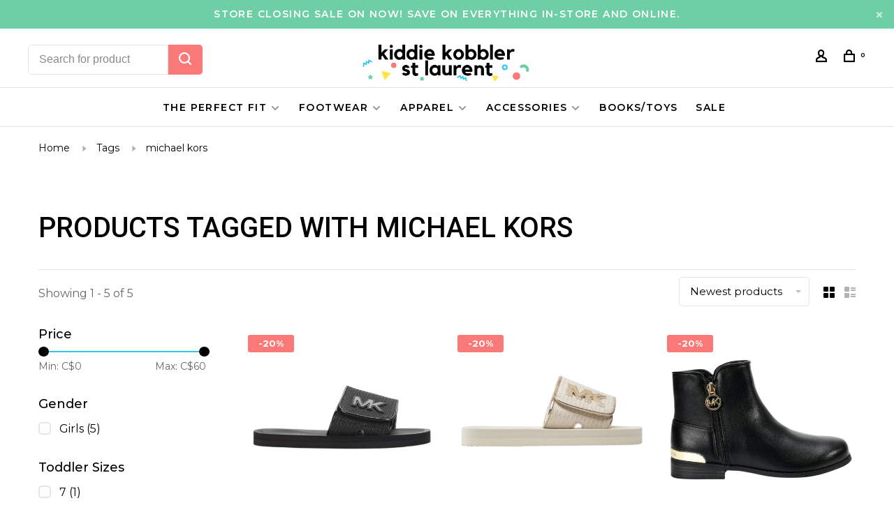

--- FILE ---
content_type: text/html;charset=utf-8
request_url: https://www.kiddiekobblerstlaurent.ca/tags/michael-kors/
body_size: 12097
content:
<!DOCTYPE html>
<html lang="en">
 <head>
 
  
 <meta charset="utf-8"/>
<!-- [START] 'blocks/head.rain' -->
<!--

  (c) 2008-2026 Lightspeed Netherlands B.V.
  http://www.lightspeedhq.com
  Generated: 20-01-2026 @ 13:03:21

-->
<link rel="canonical" href="https://www.kiddiekobblerstlaurent.ca/tags/michael-kors/"/>
<link rel="alternate" href="https://www.kiddiekobblerstlaurent.ca/index.rss" type="application/rss+xml" title="New products"/>
<meta name="robots" content="noodp,noydir"/>
<meta name="google-site-verification" content="OPkz2iYfXsjmp31sAs6mFzCBp6_EEhUZdZPnpde90iQ"/>
<meta property="og:url" content="https://www.kiddiekobblerstlaurent.ca/tags/michael-kors/?source=facebook"/>
<meta property="og:site_name" content="Kiddie Kobbler St Laurent"/>
<meta property="og:title" content="michael kors"/>
<meta property="og:description" content="Curbside pickup and free delivery over $150.  Specialty children&#039;s shoe store in Ottawa. Shop now for baby shoes, kid&#039;s shoes and kid&#039;s sandals from great brand"/>
<script src="https://www.powr.io/powr.js?external-type=lightspeed"></script>
<script src="https://www.googletagmanager.com/gtag/js?id=AW-821428233"></script>
<script>
window.dataLayer = window.dataLayer || [];
    function gtag(){dataLayer.push(arguments);}
    gtag('js', new Date());

    gtag('config', 'AW-821428233');
</script>
<script>
<!-- Google tag (gtag.js) -->
<script async src="https://www.googletagmanager.com/gtag/js?id=G-TNDRDDTPSP"></script>
<script>
    window.dataLayer = window.dataLayer || [];
    function gtag(){dataLayer.push(arguments);}
    gtag('js', new Date());

    gtag('config', 'G-TNDRDDTPSP');
</script>
</script>
<!--[if lt IE 9]>
<script src="https://cdn.shoplightspeed.com/assets/html5shiv.js?2025-02-20"></script>
<![endif]-->
<!-- [END] 'blocks/head.rain' -->
  	<meta property="og:image" content="https://cdn.shoplightspeed.com/shops/622329/themes/9682/v/262217/assets/social-media-image.jpg?20210524091722">
  
  
  
  <title>michael kors - Kiddie Kobbler St Laurent</title>
 <meta name="description" content="Curbside pickup and free delivery over $150.  Specialty children&#039;s shoe store in Ottawa. Shop now for baby shoes, kid&#039;s shoes and kid&#039;s sandals from great brand" />
 <meta name="keywords" content="michael, kors, shoes, kids shoes, childrens shoes, baby shoes, first shoes, walking shoes, bogs, hunter, stride rite, ottawa shoe store, kiddie kobbler, baby boots, kids sandals, childrens sandals, kids boots, asics, Stride rite" />
 <meta http-equiv="X-UA-Compatible" content="ie=edge">
 <meta name="apple-mobile-web-app-capable" content="yes">
 <meta name="apple-mobile-web-app-status-bar-style" content="black">
 <meta name="viewport" content="width=device-width, initial-scale=1, maximum-scale=1, user-scalable=0"/>
 
  <link rel="apple-touch-icon" sizes="180x180" href="https://cdn.shoplightspeed.com/shops/622329/themes/9682/v/262217/assets/apple-touch-icon.png?20210524091722">
  <link rel="shortcut icon" href="https://cdn.shoplightspeed.com/shops/622329/themes/9682/v/262217/assets/favicon.ico?20210524091722" type="image/x-icon" />
 
 <link rel="preconnect" href="https://fonts.googleapis.com">
<link rel="preconnect" href="https://fonts.gstatic.com" crossorigin>
<link href='//fonts.googleapis.com/css?family=Montserrat:400,400i,300,500,600,700,700i,800,900|Roboto:400,400i,300,500,600,700,700i,800,900&display=swap' rel='stylesheet' type='text/css'>
   
 <link rel="preload" as="font" type="font/woff2" crossorigin href="https://cdn.shoplightspeed.com/shops/622329/themes/9682/assets/nucleo-mini.woff2?2025122419273920201228154125"/>
 
 <link rel='preload' as='style' href="https://cdn.shoplightspeed.com/assets/gui-2-0.css?2025-02-20" />
 <link rel="stylesheet" href="https://cdn.shoplightspeed.com/assets/gui-2-0.css?2025-02-20" />
 
 <link rel='preload' as='style' href="https://cdn.shoplightspeed.com/assets/gui-responsive-2-0.css?2025-02-20" /> 
 <link rel="stylesheet" href="https://cdn.shoplightspeed.com/assets/gui-responsive-2-0.css?2025-02-20" /> 
 
 <link rel="preload" as="style" href="https://cdn.shoplightspeed.com/shops/622329/themes/9682/assets/style.css?2025122419273920201228154125">
 <link rel="stylesheet" href="https://cdn.shoplightspeed.com/shops/622329/themes/9682/assets/style.css?2025122419273920201228154125">
 
 <link rel="preload" as="style" href="https://cdn.shoplightspeed.com/shops/622329/themes/9682/assets/settings.css?2025122419273920201228154125">
 <link rel="stylesheet" href="https://cdn.shoplightspeed.com/shops/622329/themes/9682/assets/settings.css?2025122419273920201228154125" />
 
 <link rel="preload" as="style" href="https://cdn.shoplightspeed.com/shops/622329/themes/9682/assets/custom.css?2025122419273920201228154125">
 <link rel="stylesheet" href="https://cdn.shoplightspeed.com/shops/622329/themes/9682/assets/custom.css?2025122419273920201228154125" />
 
 <link rel="preload" as="script" href="//ajax.googleapis.com/ajax/libs/jquery/3.0.0/jquery.min.js">
 <script src="//ajax.googleapis.com/ajax/libs/jquery/3.0.0/jquery.min.js"></script>
 <script>
 	if( !window.jQuery ) document.write('<script src="https://cdn.shoplightspeed.com/shops/622329/themes/9682/assets/jquery-3.0.0.min.js?2025122419273920201228154125"><\/script>');
 </script>
 
 <link rel="preload" as="script" href="//cdn.jsdelivr.net/npm/js-cookie@2/src/js.cookie.min.js">
 <script src="//cdn.jsdelivr.net/npm/js-cookie@2/src/js.cookie.min.js"></script>
 
 <link rel="preload" as="script" href="https://cdn.shoplightspeed.com/assets/gui.js?2025-02-20">
 <script src="https://cdn.shoplightspeed.com/assets/gui.js?2025-02-20"></script>
 
 <link rel="preload" as="script" href="https://cdn.shoplightspeed.com/assets/gui-responsive-2-0.js?2025-02-20">
 <script src="https://cdn.shoplightspeed.com/assets/gui-responsive-2-0.js?2025-02-20"></script>
 
 <link rel="preload" as="script" href="https://cdn.shoplightspeed.com/shops/622329/themes/9682/assets/scripts-min.js?2025122419273920201228154125">
 <script src="https://cdn.shoplightspeed.com/shops/622329/themes/9682/assets/scripts-min.js?2025122419273920201228154125"></script>
 
 <link rel="preconnect" href="https://ajax.googleapis.com">
		<link rel="preconnect" href="https://cdn.webshopapp.com/">
		<link rel="preconnect" href="https://cdn.webshopapp.com/">	
		<link rel="preconnect" href="https://fonts.googleapis.com">
		<link rel="preconnect" href="https://fonts.gstatic.com" crossorigin>
		<link rel="dns-prefetch" href="https://ajax.googleapis.com">
		<link rel="dns-prefetch" href="https://cdn.webshopapp.com/">
		<link rel="dns-prefetch" href="https://cdn.webshopapp.com/">	
		<link rel="dns-prefetch" href="https://fonts.googleapis.com">
		<link rel="dns-prefetch" href="https://fonts.gstatic.com" crossorigin>
 
    
  
  
 </head>
 <body class=" navigation-uppercase rounded-corners site-width-large product-images-format-square title-mode-left product-title-mode-left ajax-cart price-per-unit page-michael-kors">
 
  
 <div class="page-content">
 
       
   	
    
     			  			    
     
     
 <script>
 var product_image_size = '974x974x1',
 product_image_size_mobile = '330x330x1',
 product_image_thumb = '132x132x1',
 product_in_stock_label = 'In stock',
 product_backorder_label = 'Available in warehouse - we aim to have these products shipped out, or ready for pickup within 5 business days. Some products will ship much faster.',
 		product_out_of_stock_label = 'Out of stock',
 product_multiple_variant_label = 'View all product options',
 show_variant_picker = 1,
 display_variant_picker_on = 'all',
 show_newsletter_promo_popup = 0,
 newsletter_promo_delay = '10000',
 newsletter_promo_hide_until = '7',
 notification_bar_hide_until = '0',
 		currency_format = 'C$',
   shop_lang = 'us',
 number_format = '0,0.00',
 		shop_url = 'https://www.kiddiekobblerstlaurent.ca/',
 shop_id = '622329',
 	readmore = 'Read more';
 	search_url = "https://www.kiddiekobblerstlaurent.ca/search/",
  static_url = 'https://cdn.shoplightspeed.com/shops/622329/',
 search_empty = 'No products found',
 view_all_results = 'View all results',
 	priceStatus = 'enabled',
     mobileDevice = false;
 	</script>
			
 
<div class="mobile-nav-overlay"></div>

	<div class="top-bar top-bar-closeable" style="display: none;">store closing sale on now! save on everything in-store and online.<a href="#" class="close-top-bar"><span class="nc-icon-mini ui-2_small-remove"></span></a></div>

<div class="header-wrapper">
<div class="header-sticky-placeholder"></div>

<header class="site-header site-header-lg menu-bottom-layout menu-bottom-layout-center header-sticky has-search-bar">
  <div class="site-header-main-wrapper">
        
    	    		<nav class="secondary-nav nav-style secondary-nav-left">
                    <ul>
            <li>
              <div class="search-header search-header-minimal">
                <form action="https://www.kiddiekobblerstlaurent.ca/search/" method="get" id="searchForm" class="ajax-enabled">
                  <input type="text" name="q" autocomplete="off" value="" placeholder="Search for product">
                  <a href="#" class="button button-sm" onclick="$('#searchForm').submit()"><span class="nc-icon-mini ui-1_zoom"></span><span class="nc-icon-mini loader_circle-04 spin"></span></a>
                  <div class="search-results"></div>
                </form>
              </div>
            </li>
          </ul>
                  </nav>
    	    
    <a href="https://www.kiddiekobblerstlaurent.ca/" class="logo logo-lg logo-center">
              <img src="https://cdn.shoplightspeed.com/shops/622329/themes/9682/v/262217/assets/logo.png?20210524091722" alt="Kiddie Kobbler St Laurent" class="logo-image">
                </a>

        
    
    <nav class="secondary-nav nav-style">
      <ul>
        
                
        
        
                     
        
        <li class="menu-item-desktop-only menu-item-account">
                    <a href="#" title="Account" data-featherlight="#loginModal" data-featherlight-variant="featherlight-login"><span class="nc-icon-mini users_single-body"></span></a>
                  </li>

        
        
        <li>
          <a href="#" title="Cart" class="cart-trigger"><span class="nc-icon-mini shopping_bag-20"></span><sup>0</sup></a>
        </li>

                
      </ul>
      
      
      <a class="burger" title="Menu">
        <span></span>
      </a>

    </nav>
  </div>
  
    	<div class="main-nav-wrapper">
      <nav class="main-nav nav-style">
  <ul>

        	
    
                  <li class="has-child locations-menu-item ">
        <a href="https://www.kiddiekobblerstlaurent.ca/blogs/howto/online/">The Perfect Fit</a>
        <button class="mobile-menu-subopen"><span class="nc-icon-mini arrows-3_small-down"></span></button>
        <ul class="">
          <li>
            <div class="row">
                                                                  <div class="col-xs-6 col-md-6">
                                          <a href="https://www.kiddiekobblerstlaurent.ca/service/measuring-help/" title="Sizing Help" class="header-cta-block">
                                        <img src="data:image/svg+xml;charset=utf-8,%3Csvg xmlns%3D'http%3A%2F%2Fwww.w3.org%2F2000%2Fsvg' viewBox%3D'0 0 724 484'%2F%3E" data-src="https://cdn.shoplightspeed.com/shops/622329/themes/9682/v/262217/assets/header-cta-1.jpg?20210524091722" alt="Sizing Help" class="lazy-cta" width="724" height="484">
                    <div>
                      <div class="location-title">Sizing Help</div>
                      <div class="location-subtitle">tools for the perfect fit</div>
                    </div>
                                          </a>
                                              
                  </div>
                                                                                  <div class="col-xs-6 col-md-6">
                                          <a href="https://www.kiddiekobblerstlaurent.ca/blogs/howto/winter/" title="Winter Boot Size Guide" class="header-cta-block">
                                        <img src="data:image/svg+xml;charset=utf-8,%3Csvg xmlns%3D'http%3A%2F%2Fwww.w3.org%2F2000%2Fsvg' viewBox%3D'0 0 724 484'%2F%3E" data-src="https://cdn.shoplightspeed.com/shops/622329/themes/9682/v/314767/assets/header-cta-2.jpg?20210916220958" alt="Winter Boot Size Guide" class="lazy-cta" width="724" height="484">
                    <div>
                      <div class="location-title">Winter Boot Size Guide</div>
                      <div class="location-subtitle">how to size your child for boots</div>
                    </div>
                                          </a>
                                              
                  </div>
                                                                                  </div><div class="row m-t-15">
                                    <div class="col-xs-6 col-md-6">
                                          <a href="https://www.kiddiekobblerstlaurent.ca/service/in-store-shopping/" title="Shop In-Store" class="header-cta-block">
                                        <img src="data:image/svg+xml;charset=utf-8,%3Csvg xmlns%3D'http%3A%2F%2Fwww.w3.org%2F2000%2Fsvg' viewBox%3D'0 0 724 484'%2F%3E" data-src="https://cdn.shoplightspeed.com/shops/622329/themes/9682/v/262219/assets/header-cta-3.jpg?20210524091923" alt="Shop In-Store" class="lazy-cta" width="724" height="484">
                    <div>
                      <div class="location-title">Shop In-Store</div>
                      <div class="location-subtitle">current hours, private appointmets, and more!</div>
                    </div>
                                          </a>
                                              
                  </div>
                                                                                  <div class="col-xs-6 col-md-6">
                                          <a href="https://www.kiddiekobblerstlaurent.ca/blogs/howto/online" title="Shopping for Kids Shoes Online" class="header-cta-block">
                                        <img src="data:image/svg+xml;charset=utf-8,%3Csvg xmlns%3D'http%3A%2F%2Fwww.w3.org%2F2000%2Fsvg' viewBox%3D'0 0 724 484'%2F%3E" data-src="https://cdn.shoplightspeed.com/shops/622329/themes/9682/v/262220/assets/header-cta-4.jpg?20210524092005" alt="Shopping for Kids Shoes Online" class="lazy-cta" width="724" height="484">
                    <div>
                      <div class="location-title">Shopping for Kids Shoes Online</div>
                      <div class="location-subtitle">from sizing to width to checking the fit</div>
                    </div>
                                          </a>
                                              
                  </div>
                              
            </div>
          </li>
        </ul>
      </li>
            
            	
    
                  <li class="menu-item-category-1221069 has-child">
        <a href="https://www.kiddiekobblerstlaurent.ca/footwear/">Footwear</a>
        <button class="mobile-menu-subopen"><span class="nc-icon-mini arrows-3_small-down"></span></button>                <ul class="">
                                <li class="subsubitem">
              <a class="underline-hover" href="https://www.kiddiekobblerstlaurent.ca/footwear/walking-shoes/" title="Walking Shoes">Walking Shoes</a>
                                        </li>
                      <li class="subsubitem">
              <a class="underline-hover" href="https://www.kiddiekobblerstlaurent.ca/footwear/winter-boots/" title="Winter Boots">Winter Boots</a>
                                        </li>
                      <li class="subsubitem has-child">
              <a class="underline-hover" href="https://www.kiddiekobblerstlaurent.ca/footwear/athletic-shoes/" title="Athletic Shoes">Athletic Shoes</a>
              <button class="mobile-menu-subopen"><span class="nc-icon-mini arrows-3_small-down"></span></button>                            <ul class="">
                                  <li class="subsubitem">
                    <a class="underline-hover" href="https://www.kiddiekobblerstlaurent.ca/footwear/athletic-shoes/lace-up/" title="Lace-Up">Lace-Up</a>
                  </li>
                                  <li class="subsubitem">
                    <a class="underline-hover" href="https://www.kiddiekobblerstlaurent.ca/footwear/athletic-shoes/velcro/" title="Velcro">Velcro</a>
                  </li>
                                  <li class="subsubitem">
                    <a class="underline-hover" href="https://www.kiddiekobblerstlaurent.ca/footwear/athletic-shoes/slip-on/" title="Slip-On">Slip-On</a>
                  </li>
                              </ul>
                          </li>
                      <li class="subsubitem">
              <a class="underline-hover" href="https://www.kiddiekobblerstlaurent.ca/footwear/rain-boots/" title="Rain Boots">Rain Boots</a>
                                        </li>
                      <li class="subsubitem">
              <a class="underline-hover" href="https://www.kiddiekobblerstlaurent.ca/footwear/hikers/" title="Hikers">Hikers</a>
                                        </li>
                      <li class="subsubitem has-child">
              <a class="underline-hover" href="https://www.kiddiekobblerstlaurent.ca/footwear/dress-shoes/" title="Dress Shoes">Dress Shoes</a>
              <button class="mobile-menu-subopen"><span class="nc-icon-mini arrows-3_small-down"></span></button>                            <ul class="">
                                  <li class="subsubitem">
                    <a class="underline-hover" href="https://www.kiddiekobblerstlaurent.ca/footwear/dress-shoes/uniform-shoes/" title="Uniform Shoes">Uniform Shoes</a>
                  </li>
                                  <li class="subsubitem">
                    <a class="underline-hover" href="https://www.kiddiekobblerstlaurent.ca/footwear/dress-shoes/flats-and-mary-janes/" title="Flats and Mary-Janes">Flats and Mary-Janes</a>
                  </li>
                                  <li class="subsubitem">
                    <a class="underline-hover" href="https://www.kiddiekobblerstlaurent.ca/footwear/dress-shoes/dress-boots/" title="Dress Boots">Dress Boots</a>
                  </li>
                                  <li class="subsubitem">
                    <a class="underline-hover" href="https://www.kiddiekobblerstlaurent.ca/footwear/dress-shoes/boys-casual-shoes/" title="Boy&#039;s Casual Shoes">Boy&#039;s Casual Shoes</a>
                  </li>
                              </ul>
                          </li>
                      <li class="subsubitem">
              <a class="underline-hover" href="https://www.kiddiekobblerstlaurent.ca/footwear/slippers/" title="Slippers">Slippers</a>
                                        </li>
                      <li class="subsubitem">
              <a class="underline-hover" href="https://www.kiddiekobblerstlaurent.ca/footwear/dance-shoes/" title="Dance Shoes">Dance Shoes</a>
                                        </li>
                      <li class="subsubitem has-child">
              <a class="underline-hover" href="https://www.kiddiekobblerstlaurent.ca/footwear/sandals/" title="Sandals">Sandals</a>
              <button class="mobile-menu-subopen"><span class="nc-icon-mini arrows-3_small-down"></span></button>                            <ul class="">
                                  <li class="subsubitem">
                    <a class="underline-hover" href="https://www.kiddiekobblerstlaurent.ca/footwear/sandals/open-toe/" title="Open Toe">Open Toe</a>
                  </li>
                                  <li class="subsubitem">
                    <a class="underline-hover" href="https://www.kiddiekobblerstlaurent.ca/footwear/sandals/slides-and-flip-flops/" title="Slides and Flip-Flops">Slides and Flip-Flops</a>
                  </li>
                                  <li class="subsubitem">
                    <a class="underline-hover" href="https://www.kiddiekobblerstlaurent.ca/footwear/sandals/closed-toe/" title="Closed Toe">Closed Toe</a>
                  </li>
                              </ul>
                          </li>
                      <li class="subsubitem">
              <a class="underline-hover" href="https://www.kiddiekobblerstlaurent.ca/footwear/water-shoes/" title="Water Shoes">Water Shoes</a>
                                        </li>
                      <li class="subsubitem">
              <a class="underline-hover" href="https://www.kiddiekobblerstlaurent.ca/footwear/soccer-cleats-gear/" title="Soccer Cleats + Gear">Soccer Cleats + Gear</a>
                                        </li>
                  </ul>
              </li>
            <li class="menu-item-category-1221083 has-child">
        <a href="https://www.kiddiekobblerstlaurent.ca/apparel/">Apparel</a>
        <button class="mobile-menu-subopen"><span class="nc-icon-mini arrows-3_small-down"></span></button>                <ul class="">
                                <li class="subsubitem">
              <a class="underline-hover" href="https://www.kiddiekobblerstlaurent.ca/apparel/socks/" title="Socks">Socks</a>
                                        </li>
                      <li class="subsubitem">
              <a class="underline-hover" href="https://www.kiddiekobblerstlaurent.ca/apparel/sun-hats/" title="Sun Hats">Sun Hats</a>
                                        </li>
                      <li class="subsubitem">
              <a class="underline-hover" href="https://www.kiddiekobblerstlaurent.ca/apparel/rain-coats/" title="Rain Coats">Rain Coats</a>
                                        </li>
                      <li class="subsubitem">
              <a class="underline-hover" href="https://www.kiddiekobblerstlaurent.ca/apparel/splash-pants/" title="Splash Pants">Splash Pants</a>
                                        </li>
                      <li class="subsubitem has-child">
              <a class="underline-hover" href="https://www.kiddiekobblerstlaurent.ca/apparel/winter-accessories/" title="Winter Accessories">Winter Accessories</a>
              <button class="mobile-menu-subopen"><span class="nc-icon-mini arrows-3_small-down"></span></button>                            <ul class="">
                                  <li class="subsubitem">
                    <a class="underline-hover" href="https://www.kiddiekobblerstlaurent.ca/apparel/winter-accessories/winter-hats/" title="Winter Hats">Winter Hats</a>
                  </li>
                                  <li class="subsubitem">
                    <a class="underline-hover" href="https://www.kiddiekobblerstlaurent.ca/apparel/winter-accessories/mittens/" title="Mittens">Mittens</a>
                  </li>
                                  <li class="subsubitem">
                    <a class="underline-hover" href="https://www.kiddiekobblerstlaurent.ca/apparel/winter-accessories/gloves/" title="Gloves">Gloves</a>
                  </li>
                                  <li class="subsubitem">
                    <a class="underline-hover" href="https://www.kiddiekobblerstlaurent.ca/apparel/winter-accessories/neck-warmers/" title="Neck Warmers">Neck Warmers</a>
                  </li>
                              </ul>
                          </li>
                      <li class="subsubitem">
              <a class="underline-hover" href="https://www.kiddiekobblerstlaurent.ca/apparel/dancewear/" title="Dancewear">Dancewear</a>
                                        </li>
                      <li class="subsubitem">
              <a class="underline-hover" href="https://www.kiddiekobblerstlaurent.ca/apparel/robes/" title="Robes">Robes</a>
                                        </li>
                      <li class="subsubitem">
              <a class="underline-hover" href="https://www.kiddiekobblerstlaurent.ca/apparel/snowpants-jackets/" title="Snowpants + Jackets">Snowpants + Jackets</a>
                                        </li>
                  </ul>
              </li>
            <li class="menu-item-category-1221102 has-child">
        <a href="https://www.kiddiekobblerstlaurent.ca/accessories/">Accessories</a>
        <button class="mobile-menu-subopen"><span class="nc-icon-mini arrows-3_small-down"></span></button>                <ul class="">
                                <li class="subsubitem">
              <a class="underline-hover" href="https://www.kiddiekobblerstlaurent.ca/accessories/sunglasses/" title="Sunglasses">Sunglasses</a>
                                        </li>
                      <li class="subsubitem">
              <a class="underline-hover" href="https://www.kiddiekobblerstlaurent.ca/accessories/umbrellas/" title="Umbrellas">Umbrellas</a>
                                        </li>
                      <li class="subsubitem">
              <a class="underline-hover" href="https://www.kiddiekobblerstlaurent.ca/accessories/joybees-popinz/" title="Joybees Popinz">Joybees Popinz</a>
                                        </li>
                      <li class="subsubitem">
              <a class="underline-hover" href="https://www.kiddiekobblerstlaurent.ca/accessories/face-masks/" title="Face Masks">Face Masks</a>
                                        </li>
                      <li class="subsubitem">
              <a class="underline-hover" href="https://www.kiddiekobblerstlaurent.ca/accessories/bags/" title="Bags">Bags</a>
                                        </li>
                      <li class="subsubitem">
              <a class="underline-hover" href="https://www.kiddiekobblerstlaurent.ca/accessories/hair-accessories/" title="Hair Accessories">Hair Accessories</a>
                                        </li>
                      <li class="subsubitem">
              <a class="underline-hover" href="https://www.kiddiekobblerstlaurent.ca/accessories/laces/" title="Laces">Laces</a>
                                        </li>
                      <li class="subsubitem">
              <a class="underline-hover" href="https://www.kiddiekobblerstlaurent.ca/accessories/insoles/" title="Insoles">Insoles</a>
                                        </li>
                      <li class="subsubitem">
              <a class="underline-hover" href="https://www.kiddiekobblerstlaurent.ca/accessories/winter-boot-liners/" title="Winter Boot Liners">Winter Boot Liners</a>
                                        </li>
                  </ul>
              </li>
            <li class="menu-item-category-2914920">
        <a href="https://www.kiddiekobblerstlaurent.ca/books-toys/">Books/Toys</a>
                      </li>
            
            	
    
            <li class="">
        <a href="https://www.kiddiekobblerstlaurent.ca/collection/offers/" title="Sale">
          Sale
        </a>
      </li>
      
            	
            	
        

    <li class="menu-item-mobile-only m-t-30">
            <a href="#" title="Account" data-featherlight="#loginModal">Login / Register</a>
          </li>

    
             

  </ul>
</nav>      
        	</div>
    
</header>
  
</div>
 <div itemscope itemtype="http://schema.org/BreadcrumbList">
	<div itemprop="itemListElement" itemscope itemtype="http://schema.org/ListItem">
 <a itemprop="item" href="https://www.kiddiekobblerstlaurent.ca/"><span itemprop="name" content="Home"></span></a>
 <meta itemprop="position" content="1" />
 </div>
  	<div itemprop="itemListElement" itemscope itemtype="http://schema.org/ListItem">
 <a itemprop="item" href="https://www.kiddiekobblerstlaurent.ca/tags/"><span itemprop="name" content="Tags"></span></a>
 <meta itemprop="position" content="2" />
 </div>
  	<div itemprop="itemListElement" itemscope itemtype="http://schema.org/ListItem">
 <a itemprop="item" href="https://www.kiddiekobblerstlaurent.ca/tags/michael-kors/"><span itemprop="name" content="michael kors"></span></a>
 <meta itemprop="position" content="3" />
 </div>
 </div>

 <div class="cart-sidebar-container">
  <div class="cart-sidebar">
    <button class="cart-sidebar-close" aria-label="Close">✕</button>
    <div class="cart-sidebar-title">
      <h5>Cart</h5>
      <p><span class="item-qty"></span> Items</p>
    </div>
    
    <div class="cart-sidebar-body">
        
      <div class="no-cart-products">No products found...</div>
      
    </div>
    
      </div>
</div> <!-- Login Modal -->
<div class="modal-lighbox login-modal" id="loginModal">
  <div class="row">
    <div class="col-sm-12 m-b-30 login-row">
      <h4>Login</h4>
      <p>Log in if you have an account</p>
      <form action="https://www.kiddiekobblerstlaurent.ca/account/loginPost/?return=https%3A%2F%2Fwww.kiddiekobblerstlaurent.ca%2Ftags%2Fmichael-kors%2F" method="post">
        <input type="hidden" name="key" value="6c597e0bd80003e6f533dbf1e9e86265" />
        <div class="form-row">
          <input type="text" name="email" autocomplete="on" placeholder="Email address" class="required" />
        </div>
        <div class="form-row">
          <input type="password" name="password" autocomplete="on" placeholder="Password" class="required" />
        </div>
        <div class="">
          <a class="button button-block popup-validation m-b-15" href="javascript:;" title="Login">Login</a>
                  </div>
      </form>
      <p class="m-b-0 m-t-10">Dont have an account? <a href="https://www.kiddiekobblerstlaurent.ca/account/register/" class="bold underline">Register</a></p>
    </div>
  </div>
  <div class="text-center forgot-password">
    <a class="forgot-pw" href="https://www.kiddiekobblerstlaurent.ca/account/password/">Forgot your password?</a>
  </div>
</div> 
 <main class="main-content">
  		

<div class="container container-lg relative collection-header-hero">
  <div class="product-top-bar">
        <!-- Breadcrumbs -->
    <div class="breadcrumbs">
      <a href="https://www.kiddiekobblerstlaurent.ca/" title="Home">Home</a>
            <i class="nc-icon-mini arrows-1_small-triangle-right"></i><a href="https://www.kiddiekobblerstlaurent.ca/tags/">Tags</a>
            <i class="nc-icon-mini arrows-1_small-triangle-right"></i><a class="last" href="https://www.kiddiekobblerstlaurent.ca/tags/michael-kors/">michael kors</a>
          </div>
      </div>
  <!-- Collection Intro -->
  
  <div class="collection-header-wrapper">

    
    <div class="collection-title-content">
      <h1 class="page-title">Products tagged with michael kors</h1>
          </div>
  </div>
  
</div>

<div class="container container-lg">
  
    
  <div class="collection-products collection-products-sidebar" id="collection-page">
    
        	
    
    		<div class="collection-top">
          <div class="collection-top-wrapper">
            
            <div class="results-info hint-text">Showing 1 - 5 of 5</div>
            
                      
          
            <form action="https://www.kiddiekobblerstlaurent.ca/tags/michael-kors/" method="get" id="filter_form_top" class="inline">
                            <input type="hidden" name="limit" value="21" id="filter_form_limit_top" />
                            <input type="hidden" name="sort" value="newest" id="filter_form_sort_top" />
              <input type="hidden" name="max" value="60" id="filter_form_max_top" />
              <input type="hidden" name="min" value="0" id="filter_form_min_top" />

              <div class="collection-actions m-r-20 sm-m-r-0">
                <select name="sort" onchange="$('#filter_form_top').submit();" class="selectric-minimal">
                                <option value="popular">Most viewed</option>
                                <option value="newest" selected="selected">Newest products</option>
                                <option value="lowest">Lowest price</option>
                                <option value="highest">Highest price</option>
                                <option value="asc">Name ascending</option>
                                <option value="desc">Name descending</option>
                                </select>
                              </div>
            </form>
            
                        <a href="#" class="button show-filter-trigger"><span class="nc-icon-mini ui-1_ui-04"></span>More filters</a>
            
            <div class="grid-list">
              <a href="#" class="grid-switcher-item active" data-value="grid">
                <i class="nc-icon-mini ui-2_grid-45"></i>
              </a>
              <a href="#" class="grid-switcher-item" data-value="list">
                <i class="nc-icon-mini nc-icon-mini ui-2_paragraph"></i>
              </a>
            </div>

          </div>
          
    		</div>
    
          
    		<div class="collection-sidebar">
          <div class="collection-sidebar-wrapper">
            <button class="filter-close-mobile" aria-label="Close">✕</button>
            <form action="https://www.kiddiekobblerstlaurent.ca/tags/michael-kors/" method="get" id="sidebar_filters">
              <input type="hidden" name="mode" value="grid" id="filter_form_mode_side" />
              <input type="hidden" name="limit" value="21" id="filter_form_limit_side" />
              <input type="hidden" name="sort" value="newest" id="filter_form_sort_side" />
              <input type="hidden" name="max" value="60" id="filter_form_max_2_side" />
              <input type="hidden" name="min" value="0" id="filter_form_min_2_side" />

              <div class="sidebar-filters">
                
                                                
                  
                  <div class="filter-wrap" id="priceFilters">
                    <div class="filter-title">Price</div>
                    <div class="filter-item">
                      <div class="price-filter">
                        <div class="sidebar-filter-slider">
                          <div class="collection-filter-price price-filter-2"></div>
                        </div>
                        <div class="price-filter-range">
                          <div class="row">
                            <div class="col-xs-6">
                              <div class="min">Min: C$<span>0</span></div>
                            </div>
                            <div class="col-xs-6 text-right">
                              <div class="max">Max: C$<span>60</span></div>
                            </div>
                          </div>
                        </div>
                      </div>
                    </div>
                  </div>
                
                                                                                                                                                                
                                    <div class="filter-wrap active" id="filtersFilters1" data-custom-filter="Gender">
                    <div class="filter-title">Gender</div>
                    <div class="filter-item m-t-10">
                                            <div class="checkbox filter-item" data-title="Girls">
                        <input id="filter_19604" type="checkbox" name="filter[]" value="19604"  />
                        <label for="filter_19604">Girls <span>(5)</span></label>
                      </div>
                                          </div>
                  </div>
                                    <div class="filter-wrap active" id="filtersFilters2" data-custom-filter="Toddler Sizes">
                    <div class="filter-title">Toddler Sizes</div>
                    <div class="filter-item m-t-10">
                                            <div class="checkbox filter-item" data-title="7">
                        <input id="filter_34541" type="checkbox" name="filter[]" value="34541"  />
                        <label for="filter_34541">7 <span>(1)</span></label>
                      </div>
                                            <div class="checkbox filter-item" data-title="8">
                        <input id="filter_34543" type="checkbox" name="filter[]" value="34543"  />
                        <label for="filter_34543">8 <span>(1)</span></label>
                      </div>
                                            <div class="checkbox filter-item" data-title="9">
                        <input id="filter_34561" type="checkbox" name="filter[]" value="34561"  />
                        <label for="filter_34561">9 <span>(1)</span></label>
                      </div>
                                          </div>
                  </div>
                                    <div class="filter-wrap active" id="filtersFilters3" data-custom-filter="Children Sizes">
                    <div class="filter-title">Children Sizes</div>
                    <div class="filter-item m-t-10">
                                            <div class="checkbox filter-item" data-title="11">
                        <input id="filter_34546" type="checkbox" name="filter[]" value="34546"  />
                        <label for="filter_34546">11 <span>(1)</span></label>
                      </div>
                                            <div class="checkbox filter-item" data-title="13">
                        <input id="filter_34548" type="checkbox" name="filter[]" value="34548"  />
                        <label for="filter_34548">13 <span>(3)</span></label>
                      </div>
                                            <div class="checkbox filter-item" data-title="1">
                        <input id="filter_34565" type="checkbox" name="filter[]" value="34565"  />
                        <label for="filter_34565">1 <span>(3)</span></label>
                      </div>
                                            <div class="checkbox filter-item" data-title="2">
                        <input id="filter_34567" type="checkbox" name="filter[]" value="34567"  />
                        <label for="filter_34567">2 <span>(3)</span></label>
                      </div>
                                            <div class="checkbox filter-item" data-title="3">
                        <input id="filter_34569" type="checkbox" name="filter[]" value="34569"  />
                        <label for="filter_34569">3 <span>(2)</span></label>
                      </div>
                                          </div>
                  </div>
                                    <div class="filter-wrap active" id="filtersFilters4" data-custom-filter="Youth Sizes">
                    <div class="filter-title">Youth Sizes</div>
                    <div class="filter-item m-t-10">
                                            <div class="checkbox filter-item" data-title="4">
                        <input id="filter_34571" type="checkbox" name="filter[]" value="34571"  />
                        <label for="filter_34571">4 <span>(1)</span></label>
                      </div>
                                            <div class="checkbox filter-item" data-title="5">
                        <input id="filter_34573" type="checkbox" name="filter[]" value="34573"  />
                        <label for="filter_34573">5 <span>(1)</span></label>
                      </div>
                                          </div>
                  </div>
                                  
                                                                                                                                                                                                                                                

                                                                                                                                                                                                                                                                                                                                                                                                                                                                                                                
                

              </div>
            </form>

            
          </div>
          </div>
      
    	    
        
    
    <div class="collection-content">

      <!--<div class="filter-open-wrapper">
      <a href="#" class="filter-open">
        <i class="nc-icon-mini ui-3_funnel-39 open-icon"></i>
        <i class="nc-icon-mini ui-1_simple-remove close-icon"></i>
      </a>
      <a href="#" class="filter-open-mobile">
        <i class="nc-icon-mini ui-3_funnel-39 open-icon"></i>
        <i class="nc-icon-mini ui-1_simple-remove close-icon"></i>
      </a>-->

      <!-- Product list -->
      <div class="products-list row">  
          
                    <div class="col-xs-6 col-md-4">
            


<div class="product-element product-element-swatch-hide product-alt-images-hide" itemscope="" itemtype="http://schema.org/Product">

  <a href="https://www.kiddiekobblerstlaurent.ca/michael-kors-eli-rylee-eli.html" title="Eli Rylee Black (Child 13, 1 + 2)" class="product-image-wrapper">
              	<img src="data:image/svg+xml;charset=utf-8,%3Csvg xmlns%3D'http%3A%2F%2Fwww.w3.org%2F2000%2Fsvg' viewBox%3D'0 0 974 974'%2F%3E" data-src="https://cdn.shoplightspeed.com/shops/622329/files/71228790/487x487x1/michael-kors-eli-rylee-black-child-13-1-2.jpg" data-srcset="https://cdn.shoplightspeed.com/shops/622329/files/71228790/487x487x1/michael-kors-eli-rylee-black-child-13-1-2.jpg 487w, https://cdn.shoplightspeed.com/shops/622329/files/71228790/974x974x1/michael-kors-eli-rylee-black-child-13-1-2.jpg 974w, https://cdn.shoplightspeed.com/shops/622329/files/71228790/330x330x1/michael-kors-eli-rylee-black-child-13-1-2.jpg 330w" data-sizes="(max-width: 767px) 50vw, 487x487w" class="lazy-product" width="487" height="487" alt="Michael Kors Eli Rylee Black (Child 13, 1 + 2)" />
      </a>
  
  <div class="product-labels"><div class="product-label label-sale percentage">
                -20%
              </div></div>  
    <div class="small-product-actions">
  	
    	    
                      <a href="#" data-featherlight="#loginModal" title="Add to wishlist" class="favourites addtowishlist_67107780 m-r-5">
          <i class="nc-icon-mini health_heartbeat-16"></i>
        </a>
              
      
  </div>
    
    
  <a href="https://www.kiddiekobblerstlaurent.ca/michael-kors-eli-rylee-eli.html" title="Eli Rylee Black (Child 13, 1 + 2)" class="product-description-footer">
    
        <div class="product-brand">Michael Kors</div>
        
    <div class="product-title">
      Eli Rylee Black (Child 13, 1 + 2)
    </div>
    
        
        
    <meta itemprop="name" content="Michael Kors Eli Rylee Black (Child 13, 1 + 2)">
        <div itemprop="brand" itemtype="http://schema.org/Brand" itemscope>
      <meta itemprop="name" content="Michael Kors" />
    </div>
        <meta itemprop="description" content="This Michael Kors slide sandal is ready to compliment any outfit! With an adjustable velcro top strap,  shimmery mesh material and a patent Michael Kors emblem, these shoes are one of a kind." />    <meta itemprop="image" content="https://cdn.shoplightspeed.com/shops/622329/files/71228790/974x974x1/michael-kors-eli-rylee-black-child-13-1-2.jpg" />  
    <meta itemprop="gtin13" content="192297839743" />    <meta itemprop="mpn" content="MK100331C" />        <div itemprop="offers" itemscope itemtype="https://schema.org/Offer">
      <meta itemprop="url" content="https://www.kiddiekobblerstlaurent.ca/michael-kors-eli-rylee-eli.html">
      <meta itemprop="priceCurrency" content="CAD">
      <meta itemprop="price" content="23.99" />
      <meta itemprop="itemCondition" content="https://schema.org/NewCondition"/>
     	      	<meta itemprop="availability" content="https://schema.org/InStock"/>
                </div>
    
    </a>
    
        
    <div class="product-price">
      <span class="product-price-change">
                <span class="product-price-initial">C$29.99</span>
          
        <span class="new-price">C$23.99</span>       </span>

          
            <div class="unit-price"></div>
          
    </div>
  
  <div class="product-variants-wrapper"></div>
  
</div>

          </div>
                    <div class="col-xs-6 col-md-4">
            


<div class="product-element product-element-swatch-hide product-alt-images-hide" itemscope="" itemtype="http://schema.org/Product">

  <a href="https://www.kiddiekobblerstlaurent.ca/michael-kors-eli-rylee-vanilla-gold.html" title="Eli Rylee Vanilla/Gold" class="product-image-wrapper">
              	<img src="data:image/svg+xml;charset=utf-8,%3Csvg xmlns%3D'http%3A%2F%2Fwww.w3.org%2F2000%2Fsvg' viewBox%3D'0 0 974 974'%2F%3E" data-src="https://cdn.shoplightspeed.com/shops/622329/files/71232196/487x487x1/michael-kors-eli-rylee-vanilla-gold.jpg" data-srcset="https://cdn.shoplightspeed.com/shops/622329/files/71232196/487x487x1/michael-kors-eli-rylee-vanilla-gold.jpg 487w, https://cdn.shoplightspeed.com/shops/622329/files/71232196/974x974x1/michael-kors-eli-rylee-vanilla-gold.jpg 974w, https://cdn.shoplightspeed.com/shops/622329/files/71232196/330x330x1/michael-kors-eli-rylee-vanilla-gold.jpg 330w" data-sizes="(max-width: 767px) 50vw, 487x487w" class="lazy-product" width="487" height="487" alt="Michael Kors Eli Rylee Vanilla/Gold" />
      </a>
  
  <div class="product-labels"><div class="product-label label-sale percentage">
                -20%
              </div></div>  
    <div class="small-product-actions">
  	
    	    
                      <a href="#" data-featherlight="#loginModal" title="Add to wishlist" class="favourites addtowishlist_67107726 m-r-5">
          <i class="nc-icon-mini health_heartbeat-16"></i>
        </a>
              
      
  </div>
    
    
  <a href="https://www.kiddiekobblerstlaurent.ca/michael-kors-eli-rylee-vanilla-gold.html" title="Eli Rylee Vanilla/Gold" class="product-description-footer">
    
        <div class="product-brand">Michael Kors</div>
        
    <div class="product-title">
      Eli Rylee Vanilla/Gold
    </div>
    
        
        
    <meta itemprop="name" content="Michael Kors Eli Rylee Vanilla/Gold">
        <div itemprop="brand" itemtype="http://schema.org/Brand" itemscope>
      <meta itemprop="name" content="Michael Kors" />
    </div>
        <meta itemprop="description" content="This Michael Kors slide sandal is ready to compliment any outfit! With an adjustable velcro top strap,  shimmery mesh material and a patent Michael Kors emblem, these shoes are one of a kind." />    <meta itemprop="image" content="https://cdn.shoplightspeed.com/shops/622329/files/71232196/974x974x1/michael-kors-eli-rylee-vanilla-gold.jpg" />  
    <meta itemprop="gtin13" content="192297840558" />    <meta itemprop="mpn" content="MK100425C" />        <div itemprop="offers" itemscope itemtype="https://schema.org/Offer">
      <meta itemprop="url" content="https://www.kiddiekobblerstlaurent.ca/michael-kors-eli-rylee-vanilla-gold.html">
      <meta itemprop="priceCurrency" content="CAD">
      <meta itemprop="price" content="23.99" />
      <meta itemprop="itemCondition" content="https://schema.org/NewCondition"/>
     	      	<meta itemprop="availability" content="https://schema.org/InStock"/>
                </div>
    
    </a>
    
        
    <div class="product-price">
      <span class="product-price-change">
                <span class="product-price-initial">C$29.99</span>
          
        <span class="new-price">C$23.99</span>       </span>

          
            <div class="unit-price"></div>
          
    </div>
  
  <div class="product-variants-wrapper"></div>
  
</div>

          </div>
                    <div class="col-xs-6 col-md-4">
            


<div class="product-element product-element-swatch-hide product-alt-images-hide" itemscope="" itemtype="http://schema.org/Product">

  <a href="https://www.kiddiekobblerstlaurent.ca/michael-kors-emma-theodora-black.html" title="Emma Theodora Black (Child 1 + 2)" class="product-image-wrapper">
              	<img src="data:image/svg+xml;charset=utf-8,%3Csvg xmlns%3D'http%3A%2F%2Fwww.w3.org%2F2000%2Fsvg' viewBox%3D'0 0 974 974'%2F%3E" data-src="https://cdn.shoplightspeed.com/shops/622329/files/64265678/487x487x1/michael-kors-emma-theodora-black-child-1-2.jpg" data-srcset="https://cdn.shoplightspeed.com/shops/622329/files/64265678/487x487x1/michael-kors-emma-theodora-black-child-1-2.jpg 487w, https://cdn.shoplightspeed.com/shops/622329/files/64265678/974x974x1/michael-kors-emma-theodora-black-child-1-2.jpg 974w, https://cdn.shoplightspeed.com/shops/622329/files/64265678/330x330x1/michael-kors-emma-theodora-black-child-1-2.jpg 330w" data-sizes="(max-width: 767px) 50vw, 487x487w" class="lazy-product" width="487" height="487" alt="Michael Kors Emma Theodora Black (Child 1 + 2)" />
      </a>
  
  <div class="product-labels"><div class="product-label label-sale percentage">
                -20%
              </div></div>  
    <div class="small-product-actions">
  	
    	    
                      <a href="#" data-featherlight="#loginModal" title="Add to wishlist" class="favourites addtowishlist_59953625 m-r-5">
          <i class="nc-icon-mini health_heartbeat-16"></i>
        </a>
              
      
  </div>
    
    
  <a href="https://www.kiddiekobblerstlaurent.ca/michael-kors-emma-theodora-black.html" title="Emma Theodora Black (Child 1 + 2)" class="product-description-footer">
    
        <div class="product-brand">Michael Kors</div>
        
    <div class="product-title">
      Emma Theodora Black (Child 1 + 2)
    </div>
    
        
        
    <meta itemprop="name" content="Michael Kors Emma Theodora Black (Child 1 + 2)">
        <div itemprop="brand" itemtype="http://schema.org/Brand" itemscope>
      <meta itemprop="name" content="Michael Kors" />
    </div>
        <meta itemprop="description" content="For your stylish kiddo who doesn&#039;t want to sacrifice comfort." />    <meta itemprop="image" content="https://cdn.shoplightspeed.com/shops/622329/files/64265678/974x974x1/michael-kors-emma-theodora-black-child-1-2.jpg" />  
    <meta itemprop="gtin13" content="196382152403" />    <meta itemprop="mpn" content="MKS10331C" />        <div itemprop="offers" itemscope itemtype="https://schema.org/Offer">
      <meta itemprop="url" content="https://www.kiddiekobblerstlaurent.ca/michael-kors-emma-theodora-black.html">
      <meta itemprop="priceCurrency" content="CAD">
      <meta itemprop="price" content="43.19" />
      <meta itemprop="itemCondition" content="https://schema.org/NewCondition"/>
     	      	<meta itemprop="availability" content="https://schema.org/InStock"/>
                </div>
    
    </a>
    
        
    <div class="product-price">
      <span class="product-price-change">
                <span class="product-price-initial">C$53.99</span>
          
        <span class="new-price">C$43.19</span>       </span>

          
            <div class="unit-price"></div>
          
    </div>
  
  <div class="product-variants-wrapper"></div>
  
</div>

          </div>
                    <div class="col-xs-6 col-md-4">
            


<div class="product-element product-element-swatch-hide product-alt-images-hide" itemscope="" itemtype="http://schema.org/Product">

  <a href="https://www.kiddiekobblerstlaurent.ca/michael-kors-kenya-lock-pale-gold.html" title="Kenya Lock Pale Gold" class="product-image-wrapper">
              	<img src="data:image/svg+xml;charset=utf-8,%3Csvg xmlns%3D'http%3A%2F%2Fwww.w3.org%2F2000%2Fsvg' viewBox%3D'0 0 974 974'%2F%3E" data-src="https://cdn.shoplightspeed.com/shops/622329/files/57134143/487x487x1/michael-kors-kenya-lock-pale-gold.jpg" data-srcset="https://cdn.shoplightspeed.com/shops/622329/files/57134143/487x487x1/michael-kors-kenya-lock-pale-gold.jpg 487w, https://cdn.shoplightspeed.com/shops/622329/files/57134143/974x974x1/michael-kors-kenya-lock-pale-gold.jpg 974w, https://cdn.shoplightspeed.com/shops/622329/files/57134143/330x330x1/michael-kors-kenya-lock-pale-gold.jpg 330w" data-sizes="(max-width: 767px) 50vw, 487x487w" class="lazy-product" width="487" height="487" alt="Michael Kors Kenya Lock Pale Gold" />
      </a>
  
  <div class="product-labels"><div class="product-label label-sale percentage">
                -20%
              </div></div>  
    <div class="small-product-actions">
  	
    	    
                      <a href="#" data-featherlight="#loginModal" title="Add to wishlist" class="favourites addtowishlist_58811523 m-r-5">
          <i class="nc-icon-mini health_heartbeat-16"></i>
        </a>
              
      
  </div>
    
    
  <a href="https://www.kiddiekobblerstlaurent.ca/michael-kors-kenya-lock-pale-gold.html" title="Kenya Lock Pale Gold" class="product-description-footer">
    
        <div class="product-brand">Michael Kors</div>
        
    <div class="product-title">
      Kenya Lock Pale Gold
    </div>
    
        
        
    <meta itemprop="name" content="Michael Kors Kenya Lock Pale Gold">
        <div itemprop="brand" itemtype="http://schema.org/Brand" itemscope>
      <meta itemprop="name" content="Michael Kors" />
    </div>
        <meta itemprop="description" content="Dressy ballet flat for any occasion." />    <meta itemprop="image" content="https://cdn.shoplightspeed.com/shops/622329/files/57134143/974x974x1/michael-kors-kenya-lock-pale-gold.jpg" />  
    <meta itemprop="gtin13" content="196382567290" />    <meta itemprop="mpn" content="MK100773C" />        <div itemprop="offers" itemscope itemtype="https://schema.org/Offer">
      <meta itemprop="url" content="https://www.kiddiekobblerstlaurent.ca/michael-kors-kenya-lock-pale-gold.html">
      <meta itemprop="priceCurrency" content="CAD">
      <meta itemprop="price" content="43.19" />
      <meta itemprop="itemCondition" content="https://schema.org/NewCondition"/>
     	      	<meta itemprop="availability" content="https://schema.org/InStock"/>
                </div>
    
    </a>
    
        
    <div class="product-price">
      <span class="product-price-change">
                <span class="product-price-initial">C$53.99</span>
          
        <span class="new-price">C$43.19</span>       </span>

          
            <div class="unit-price"></div>
          
    </div>
  
  <div class="product-variants-wrapper"></div>
  
</div>

          </div>
                    <div class="col-xs-6 col-md-4">
            


<div class="product-element product-element-swatch-hide product-alt-images-hide" itemscope="" itemtype="http://schema.org/Product">

  <a href="https://www.kiddiekobblerstlaurent.ca/michael-kors-koba-black.html" title="Koba Black" class="product-image-wrapper">
              	<img src="data:image/svg+xml;charset=utf-8,%3Csvg xmlns%3D'http%3A%2F%2Fwww.w3.org%2F2000%2Fsvg' viewBox%3D'0 0 974 974'%2F%3E" data-src="https://cdn.shoplightspeed.com/shops/622329/files/64164633/487x487x1/michael-kors-koba-black.jpg" data-srcset="https://cdn.shoplightspeed.com/shops/622329/files/64164633/487x487x1/michael-kors-koba-black.jpg 487w, https://cdn.shoplightspeed.com/shops/622329/files/64164633/974x974x1/michael-kors-koba-black.jpg 974w, https://cdn.shoplightspeed.com/shops/622329/files/64164633/330x330x1/michael-kors-koba-black.jpg 330w" data-sizes="(max-width: 767px) 50vw, 487x487w" class="lazy-product" width="487" height="487" alt="Michael Kors Koba Black" />
      </a>
  
  <div class="product-labels"><div class="product-label label-sale percentage">
                -20%
              </div></div>  
    <div class="small-product-actions">
  	
    	    
                      <a href="#" data-featherlight="#loginModal" title="Add to wishlist" class="favourites addtowishlist_46653981 m-r-5">
          <i class="nc-icon-mini health_heartbeat-16"></i>
        </a>
              
      
  </div>
    
    
  <a href="https://www.kiddiekobblerstlaurent.ca/michael-kors-koba-black.html" title="Koba Black" class="product-description-footer">
    
        <div class="product-brand">Michael Kors</div>
        
    <div class="product-title">
      Koba Black
    </div>
    
        
        
    <meta itemprop="name" content="Michael Kors Koba Black">
        <div itemprop="brand" itemtype="http://schema.org/Brand" itemscope>
      <meta itemprop="name" content="Michael Kors" />
    </div>
        <meta itemprop="description" content="This mock-combat boot will be the perfect addition to her wardrobe. With rainbow laces and branded detailing they are sure to appeal to your fashionista." />    <meta itemprop="image" content="https://cdn.shoplightspeed.com/shops/622329/files/64164633/974x974x1/michael-kors-koba-black.jpg" />  
    <meta itemprop="gtin13" content="193112507052" />            <div itemprop="offers" itemscope itemtype="https://schema.org/Offer">
      <meta itemprop="url" content="https://www.kiddiekobblerstlaurent.ca/michael-kors-koba-black.html">
      <meta itemprop="priceCurrency" content="CAD">
      <meta itemprop="price" content="47.99" />
      <meta itemprop="itemCondition" content="https://schema.org/NewCondition"/>
     	      	<meta itemprop="availability" content="https://schema.org/InStock"/>
                </div>
    
    </a>
    
        
    <div class="product-price">
      <span class="product-price-change">
                <span class="product-price-initial">C$59.99</span>
          
        <span class="new-price">C$47.99</span>       </span>

          
            <div class="unit-price"></div>
          
    </div>
  
  <div class="product-variants-wrapper"></div>
  
</div>

          </div>
           
           
      </div>

      <div class="collection-sort">
        <form action="https://www.kiddiekobblerstlaurent.ca/tags/michael-kors/" method="get" id="filter_form_bottom">
          <input type="hidden" name="limit" value="21" id="filter_form_limit_bottom" />
          <input type="hidden" name="sort" value="newest" id="filter_form_sort_bottom" />
          <input type="hidden" name="max" value="60" id="filter_form_max_bottom" />
          <input type="hidden" name="min" value="0" id="filter_form_min_bottom" />

          <div class="row">

            <div class="col-md-12 text-center">
                          </div>

          </div>
        </form>
      </div>

    </div>
  </div>

    
</div>

<script type="text/javascript">
  $(function(){
    $('.grid-switcher-item').on('click', function(e) {
    	e.preventDefault();
      $('#filter_form_mode_side').val($(this).data('value')).parent('form').submit();
    });
    
    $('#collection-page input, #collection-page .collection-sort select').change(function(){
      $(this).closest('form').submit();
    });
    
    $(".collection-filter-price.price-filter-1").slider({
      range: true,
      min: 0,
      max: 60,
      values: [0, 60],
      step: 1,
      slide: function( event, ui){
    $('.price-filter-range .min span').html(ui.values[0]);
    $('.price-filter-range .max span').html(ui.values[1]);
    
    $('#filter_form_min_1_top, #filter_form_min_2_side').val(ui.values[0]);
    $('#filter_form_max_1_top, #filter_form_max_2_side').val(ui.values[1]);
  },
    stop: function(event, ui){
    $(this).closest('form').submit();
  }
    });
  $(".collection-filter-price.price-filter-2").slider({
      range: true,
      min: 0,
      max: 60,
      values: [0, 60],
      step: 1,
      slide: function( event, ui){
    $('.price-filter-range .min span').html(ui.values[0]);
    $('.price-filter-range .max span').html(ui.values[1]);
    
    $('#filter_form_min_1_top, #filter_form_min_2_side').val(ui.values[0]);
    $('#filter_form_max_1_top, #filter_form_max_2_side').val(ui.values[1]);
  },
    stop: function(event, ui){
    $(this).closest('form').submit();
  }
    });
  });
</script>  </main>
			
  <footer><div class="container container-lg"><div class="footer-elements-wrapper"><div class="footer-content footer-content-description"><div class="footer-contact-details" itemscope itemtype="http://schema.org/LocalBusiness"><meta itemprop="name" content="Kiddie Kobbler St Laurent" /><meta itemprop="image" content="https://cdn.shoplightspeed.com/shops/622329/themes/9682/v/262217/assets/logo.png?20210524091722" /><p itemprop="description">Kiddie Kobbler St Laurent is a specialty children's shoe store located in Ottawa. Since 1983, Rob "the Shoeman" and his team have fit thousands of children and their families for high-quality footwear.</p><div class="footer-phone"><a href="tel:(613) 746-6411"><span class="hint-text">Telephone: </span><span class="bold" itemprop="telephone">(613) 746-6411</span></a></div><div class="footer-email"><a href="/cdn-cgi/l/email-protection#026b6c646d42696b66666b67696d60606e677071766e637770676c762c6163"><span class="hint-text">Email: </span><span class="bold" itemprop="email"><span class="__cf_email__" data-cfemail="cda4a3aba28da6a4a9a9a4a8a6a2afafa1a8bfbeb9a1acb8bfa8a3b9e3aeac">[email&#160;protected]</span></span></a></div><div class="footer-address"><span class="hint-text">Address: </span><span class="bold"itemprop="address" >1177 St Laurent Blvd. Ottawa, ON. K1K 3B7.</span></div></div><div class="footer-menu footer-menu-social"><ul><li><a href="https://www.facebook.com/kiddiekobblerstlaurent" target="_blank" title="Facebook"><span class="nc-icon-mini social_logo-fb-simple"></span></a></li><li><a href="https://www.instagram.com/kiddiekobblerstlaurent/" target="_blank" title="Instagram Kiddie Kobbler St Laurent"><span class="nc-icon-mini social_logo-instagram"></span></a></li><li><a href="https://www.pinterest.com/kiddiekobblerstlaurent/" target="_blank" title="Pinterest"><span class="nc-icon-mini social_logo-pinterest"></span></a></li></ul></div></div><div class="footer-menu footer-menu-service"><ul><li><a href="https://www.kiddiekobblerstlaurent.ca/service/about/" title="About Us">About Us</a></li><li><a href="https://www.kiddiekobblerstlaurent.ca/service/general-terms-conditions/" title="General Terms &amp; Conditions">General Terms &amp; Conditions</a></li><li><a href="https://www.kiddiekobblerstlaurent.ca/service/privacy-policy/" title="Privacy Policy">Privacy Policy</a></li><li><a href="https://www.kiddiekobblerstlaurent.ca/service/shipping-returns/" title="Shipping &amp; Returns">Shipping &amp; Returns</a></li><li><a href="https://www.kiddiekobblerstlaurent.ca/service/" title="Get in Touch">Get in Touch</a></li><li><a href="https://www.kiddiekobblerstlaurent.ca/sitemap/" title="Sitemap">Sitemap</a></li><li><a href="https://www.kiddiekobblerstlaurent.ca/service/in-store-shopping/" title="Appointments and Store Hours">Appointments and Store Hours</a></li><li><a href="https://www.kiddiekobblerstlaurent.ca/service/measuring-help/" title="Measuring Help">Measuring Help</a></li><li><a href="https://www.kiddiekobblerstlaurent.ca/index.rss" title="RSS feed">RSS feed</a></li></ul></div><div class="footer-content"><p>Sign up for our newsletter and get the latest updates, news and product offers via email</p><form id="formNewsletter" class="newsletter-footer-form" action="https://www.kiddiekobblerstlaurent.ca/account/newsletter/" method="post"><input type="hidden" name="key" value="6c597e0bd80003e6f533dbf1e9e86265" /><div class="form-row m-b-10"><input type="text" name="email" id="formNewsletterEmail" value="" placeholder="Your email address" required></div><div class="form-row"><a href="javascript:;" onclick="$('#formNewsletter').submit(); return false;" title="Subscribe" class="button button-block">Subscribe</a></div><p class="validation-note">By signing up, you agree to our Privacy Policy.</p></form></div><div class="footer-logo"><a href="https://www.kiddiekobblerstlaurent.ca/" title="Kiddie Kobbler St Laurent" class="logo logo-lg"><img data-src="https://cdn.shoplightspeed.com/shops/622329/themes/9682/v/262243/assets/footer-logo.png?20210524094420" alt="Kiddie Kobbler St Laurent" class="logo-image lazy"></a></div></div><div class="footer-bottom"><div class="copyright">
        © Copyright 2026 Kiddie Kobbler St Laurent
        
        
      </div><div class="payments"><a href="https://www.kiddiekobblerstlaurent.ca/service/payment-methods/" title="Credit Card"><img data-src="https://cdn.shoplightspeed.com/assets/icon-payment-creditcard.png?2025-02-20" alt="Credit Card" class="lazy" /></a><a href="https://www.kiddiekobblerstlaurent.ca/service/payment-methods/" title="MasterCard"><img data-src="https://cdn.shoplightspeed.com/assets/icon-payment-mastercard.png?2025-02-20" alt="MasterCard" class="lazy" /></a><a href="https://www.kiddiekobblerstlaurent.ca/service/payment-methods/" title="Visa"><img data-src="https://cdn.shoplightspeed.com/assets/icon-payment-visa.png?2025-02-20" alt="Visa" class="lazy" /></a><a href="https://www.kiddiekobblerstlaurent.ca/service/payment-methods/" title="American Express"><img data-src="https://cdn.shoplightspeed.com/assets/icon-payment-americanexpress.png?2025-02-20" alt="American Express" class="lazy" /></a><a href="https://www.kiddiekobblerstlaurent.ca/service/payment-methods/" title="PayPal"><img data-src="https://cdn.shoplightspeed.com/assets/icon-payment-paypalcp.png?2025-02-20" alt="PayPal" class="lazy" /></a></div></div></div></footer> <!-- [START] 'blocks/body.rain' -->
<script data-cfasync="false" src="/cdn-cgi/scripts/5c5dd728/cloudflare-static/email-decode.min.js"></script><script>
(function () {
  var s = document.createElement('script');
  s.type = 'text/javascript';
  s.async = true;
  s.src = 'https://www.kiddiekobblerstlaurent.ca/services/stats/pageview.js';
  ( document.getElementsByTagName('head')[0] || document.getElementsByTagName('body')[0] ).appendChild(s);
})();
</script>
  
<!-- Global site tag (gtag.js) - Google Analytics -->
<script async src="https://www.googletagmanager.com/gtag/js?id=G-TNDRDDTPSP"></script>
<script>
    window.dataLayer = window.dataLayer || [];
    function gtag(){dataLayer.push(arguments);}

        gtag('consent', 'default', {"ad_storage":"denied","ad_user_data":"denied","ad_personalization":"denied","analytics_storage":"denied","region":["AT","BE","BG","CH","GB","HR","CY","CZ","DK","EE","FI","FR","DE","EL","HU","IE","IT","LV","LT","LU","MT","NL","PL","PT","RO","SK","SI","ES","SE","IS","LI","NO","CA-QC"]});
    
    gtag('js', new Date());
    gtag('config', 'G-TNDRDDTPSP', {
        'currency': 'CAD',
                'country': 'CA'
    });

        gtag('event', 'view_item_list', {"items":[{"item_id":"192297839743","item_name":"Eli Rylee Black (Child 13, 1 + 2)","currency":"CAD","item_brand":"Michael Kors","item_variant":"Size : 11","price":23.99,"quantity":1,"item_category":"Footwear","item_category2":"Sandals","item_category3":"Open Toe"},{"item_id":"192297840558","item_name":"Eli Rylee Vanilla\/Gold","currency":"CAD","item_brand":"Michael Kors","item_variant":"Size : 11","price":23.99,"quantity":1,"item_category":"Footwear","item_category2":"Sandals","item_category3":"Open Toe"},{"item_id":"196382152403","item_name":"Emma Theodora Black (Child 1 + 2)","currency":"CAD","item_brand":"Michael Kors","item_variant":"Size : 1","price":43.19,"quantity":1,"item_category":"Footwear","item_category2":"Dress Shoes","item_category3":"Dress Boots"},{"item_id":"196382567290","item_name":"Kenya Lock Pale Gold","currency":"CAD","item_brand":"Michael Kors","item_variant":"Size : 13","price":43.19,"quantity":1,"item_category":"Footwear","item_category2":"Dress Shoes","item_category3":"Flats and Mary-Janes"},{"item_id":"193112507052","item_name":"Koba Black","currency":"CAD","item_brand":"Michael Kors","item_variant":"Size : 7","price":47.99,"quantity":1,"item_category":"Footwear","item_category2":"Dress Shoes","item_category3":"Dress Boots"}]});
    </script>
  <script>
    !function(f,b,e,v,n,t,s)
    {if(f.fbq)return;n=f.fbq=function(){n.callMethod?
        n.callMethod.apply(n,arguments):n.queue.push(arguments)};
        if(!f._fbq)f._fbq=n;n.push=n;n.loaded=!0;n.version='2.0';
        n.queue=[];t=b.createElement(e);t.async=!0;
        t.src=v;s=b.getElementsByTagName(e)[0];
        s.parentNode.insertBefore(t,s)}(window, document,'script',
        'https://connect.facebook.net/en_US/fbevents.js');
    $(document).ready(function (){
        fbq('init', '546617906584802');
                fbq('track', 'PageView', []);
            });
</script>
<noscript>
    <img height="1" width="1" style="display:none" src="https://www.facebook.com/tr?id=546617906584802&ev=PageView&noscript=1"
    /></noscript>
<!-- [END] 'blocks/body.rain' -->
 
 </div>
 
                         
  
  <script src="https://cdn.shoplightspeed.com/shops/622329/themes/9682/assets/app.js?2025122419273920201228154125"></script>
 
  
  	
<!-- Facebook Pixel Code -->
<script>
!function(f,b,e,v,n,t,s){if(f.fbq)return;n=f.fbq=function(){n.callMethod?
n.callMethod.apply(n,arguments):n.queue.push(arguments)};if(!f._fbq)f._fbq=n;
n.push=n;n.loaded=!0;n.version='2.0';n.queue=[];t=b.createElement(e);t.async=!0;
t.src=v;s=b.getElementsByTagName(e)[0];s.parentNode.insertBefore(t,s)}(window,
document,'script','https://connect.facebook.net/en_US/fbevents.js');
 
fbq('init', '546617906584802');
 
fbq('track', 'PageView');
 
 
 
 
 
 
  $('.addtocart_67107780').click(function() {
 fbq('track', 'AddToCart', {
 content_name: 'Michael Kors Eli Rylee Black (Child 13, 1 + 2) Size : 11', 
 content_ids: ['67107780'],
 content_type: 'product',
 value: 23.99,
 currency: 'CAD' 
 }); 
 });
 $('.addtowishlist_67107780').click(function() {
 fbq('track', 'AddToWishlist', {
 content_name: 'Michael Kors Eli Rylee Black (Child 13, 1 + 2)', 
 content_ids: ['67107780'],
 content_type: 'product',
 value: 23.99,
 currency: 'CAD' 
 }); 
 });
 $('.quickview_67107780').click(function() {
 fbq('track', 'ViewContent', { 
 content_type: 'product',
 content_ids: ['67107780'],
 value: '23.99', 
 currency: 'CAD'
 });
 })
  $('.addtocart_67107726').click(function() {
 fbq('track', 'AddToCart', {
 content_name: 'Michael Kors Eli Rylee Vanilla/Gold Size : 11', 
 content_ids: ['67107726'],
 content_type: 'product',
 value: 23.99,
 currency: 'CAD' 
 }); 
 });
 $('.addtowishlist_67107726').click(function() {
 fbq('track', 'AddToWishlist', {
 content_name: 'Michael Kors Eli Rylee Vanilla/Gold', 
 content_ids: ['67107726'],
 content_type: 'product',
 value: 23.99,
 currency: 'CAD' 
 }); 
 });
 $('.quickview_67107726').click(function() {
 fbq('track', 'ViewContent', { 
 content_type: 'product',
 content_ids: ['67107726'],
 value: '23.99', 
 currency: 'CAD'
 });
 })
  $('.addtocart_59953625').click(function() {
 fbq('track', 'AddToCart', {
 content_name: 'Michael Kors Emma Theodora Black (Child 1 + 2) Size : 1', 
 content_ids: ['59953625'],
 content_type: 'product',
 value: 43.19,
 currency: 'CAD' 
 }); 
 });
 $('.addtowishlist_59953625').click(function() {
 fbq('track', 'AddToWishlist', {
 content_name: 'Michael Kors Emma Theodora Black (Child 1 + 2)', 
 content_ids: ['59953625'],
 content_type: 'product',
 value: 43.19,
 currency: 'CAD' 
 }); 
 });
 $('.quickview_59953625').click(function() {
 fbq('track', 'ViewContent', { 
 content_type: 'product',
 content_ids: ['59953625'],
 value: '43.19', 
 currency: 'CAD'
 });
 })
  $('.addtocart_58811523').click(function() {
 fbq('track', 'AddToCart', {
 content_name: 'Michael Kors Kenya Lock Pale Gold Size : 13', 
 content_ids: ['58811523'],
 content_type: 'product',
 value: 43.19,
 currency: 'CAD' 
 }); 
 });
 $('.addtowishlist_58811523').click(function() {
 fbq('track', 'AddToWishlist', {
 content_name: 'Michael Kors Kenya Lock Pale Gold', 
 content_ids: ['58811523'],
 content_type: 'product',
 value: 43.19,
 currency: 'CAD' 
 }); 
 });
 $('.quickview_58811523').click(function() {
 fbq('track', 'ViewContent', { 
 content_type: 'product',
 content_ids: ['58811523'],
 value: '43.19', 
 currency: 'CAD'
 });
 })
  $('.addtocart_46653981').click(function() {
 fbq('track', 'AddToCart', {
 content_name: 'Michael Kors Koba Black Size : 7', 
 content_ids: ['46653981'],
 content_type: 'product',
 value: 47.99,
 currency: 'CAD' 
 }); 
 });
 $('.addtowishlist_46653981').click(function() {
 fbq('track', 'AddToWishlist', {
 content_name: 'Michael Kors Koba Black', 
 content_ids: ['46653981'],
 content_type: 'product',
 value: 47.99,
 currency: 'CAD' 
 }); 
 });
 $('.quickview_46653981').click(function() {
 fbq('track', 'ViewContent', { 
 content_type: 'product',
 content_ids: ['46653981'],
 value: '47.99', 
 currency: 'CAD'
 });
 })
 </script>
<noscript><img height="1" width="1" style="display:none"
src="https://www.facebook.com/tr?id=546617906584802&ev=PageView&noscript=1"
/></noscript>
<!-- DO NOT MODIFY -->
<!-- End Facebook Pixel Code -->  
 <script>(function(){function c(){var b=a.contentDocument||a.contentWindow.document;if(b){var d=b.createElement('script');d.innerHTML="window.__CF$cv$params={r:'9c0ec5818d84fad4',t:'MTc2ODkxNDIwMS4wMDAwMDA='};var a=document.createElement('script');a.nonce='';a.src='/cdn-cgi/challenge-platform/scripts/jsd/main.js';document.getElementsByTagName('head')[0].appendChild(a);";b.getElementsByTagName('head')[0].appendChild(d)}}if(document.body){var a=document.createElement('iframe');a.height=1;a.width=1;a.style.position='absolute';a.style.top=0;a.style.left=0;a.style.border='none';a.style.visibility='hidden';document.body.appendChild(a);if('loading'!==document.readyState)c();else if(window.addEventListener)document.addEventListener('DOMContentLoaded',c);else{var e=document.onreadystatechange||function(){};document.onreadystatechange=function(b){e(b);'loading'!==document.readyState&&(document.onreadystatechange=e,c())}}}})();</script><script defer src="https://static.cloudflareinsights.com/beacon.min.js/vcd15cbe7772f49c399c6a5babf22c1241717689176015" integrity="sha512-ZpsOmlRQV6y907TI0dKBHq9Md29nnaEIPlkf84rnaERnq6zvWvPUqr2ft8M1aS28oN72PdrCzSjY4U6VaAw1EQ==" data-cf-beacon='{"rayId":"9c0ec5818d84fad4","version":"2025.9.1","serverTiming":{"name":{"cfExtPri":true,"cfEdge":true,"cfOrigin":true,"cfL4":true,"cfSpeedBrain":true,"cfCacheStatus":true}},"token":"8247b6569c994ee1a1084456a4403cc9","b":1}' crossorigin="anonymous"></script>
</body>
</html>

--- FILE ---
content_type: text/javascript;charset=utf-8
request_url: https://www.kiddiekobblerstlaurent.ca/services/stats/pageview.js
body_size: -413
content:
// SEOshop 20-01-2026 13:03:24

--- FILE ---
content_type: application/javascript; charset=UTF-8
request_url: https://www.kiddiekobblerstlaurent.ca/cdn-cgi/challenge-platform/scripts/jsd/main.js
body_size: 8864
content:
window._cf_chl_opt={AKGCx8:'b'};~function(A6,OM,Od,Op,Om,Oh,Ou,Oo,Ol,A1){A6=U,function(x,O,Ap,A5,A,D){for(Ap={x:481,O:598,A:441,D:436,H:494,Y:533,v:455,S:428,B:582,J:568},A5=U,A=x();!![];)try{if(D=parseInt(A5(Ap.x))/1+parseInt(A5(Ap.O))/2*(-parseInt(A5(Ap.A))/3)+-parseInt(A5(Ap.D))/4+-parseInt(A5(Ap.H))/5*(parseInt(A5(Ap.Y))/6)+-parseInt(A5(Ap.v))/7*(parseInt(A5(Ap.S))/8)+parseInt(A5(Ap.B))/9+parseInt(A5(Ap.J))/10,O===D)break;else A.push(A.shift())}catch(H){A.push(A.shift())}}(Z,105505),OM=this||self,Od=OM[A6(623)],Op=function(Dn,DJ,DB,DS,Dv,DY,A7,O,A,D,H){return Dn={x:660,O:652,A:573,D:498},DJ={x:599,O:527,A:506,D:415,H:656,Y:627,v:471,S:640,B:620,J:680,n:502,V:477,j:477,a:415,Q:618,T:542,F:680,C:679,I:511,L:433,K:540,s:678,N:506,g:415,R:585,X:530,y:502,E:556,M:415,d:503,m:425,h:678,b:492,P:535,e:596,o:535,W:678,l:415,i:607},DB={x:604},DS={x:507},Dv={x:511,O:668,A:604,D:535,H:559,Y:614,v:626,S:559,B:552,J:620,n:415,V:459,j:507,a:618,Q:433,T:643,F:511,C:655,I:430,L:489,K:650,s:556,N:641,g:433,R:585,X:650,y:503,E:641,M:433,d:559,m:614,h:626,b:476,P:476,e:632,o:507,W:433,l:459,i:421,G:650,c:503,k:678,f:556,z:427,Z0:490,Z1:507,Z2:659,Z3:585,Z4:415,Z5:610,Z6:439,Z7:612,Z8:655,Z9:569,ZZ:503,ZU:642,Zq:668,Zx:454,ZO:662,ZA:618,ZD:490,ZH:425},DY={x:524,O:549,A:585},A7=A6,O={'auoBJ':A7(Dn.x),'MbSHz':function(Y,S){return S==Y},'kSMGo':function(Y,S){return Y/S},'iequt':function(Y,S){return Y-S},'KzpmP':function(Y,S){return Y==S},'EUOei':function(Y,S){return Y<S},'BRYFQ':function(Y,S){return Y>S},'jLEwf':function(Y,S){return Y==S},'DuvJv':function(Y,S){return Y(S)},'AtDoB':function(Y,S){return Y(S)},'qtciO':function(Y,S){return Y|S},'xHVFs':function(Y,S){return Y<<S},'FayFJ':function(Y,S){return Y-S},'IXEhP':function(Y,S){return Y==S},'MEDix':function(Y,S){return Y&S},'KYJdf':A7(Dn.O),'wELnb':function(Y,S){return Y>S},'QpsLL':function(Y,S){return S|Y},'AqnFc':function(Y,S){return S==Y},'VQPMw':function(Y,S){return Y==S},'aAgJf':function(Y,S){return Y(S)},'dThDD':function(Y,S){return Y>S},'dGius':function(Y,S){return Y<<S},'YlkbY':function(Y,S){return S==Y},'XxAWc':function(Y,S){return Y|S},'wIBvb':function(Y,S){return Y<<S},'JcRtg':function(Y,S){return Y(S)},'PNIOv':function(Y,S){return S!==Y},'EEXoB':function(Y,S){return Y*S},'HRMRy':function(Y,S){return Y<S},'AitJN':function(Y,S){return Y(S)},'zxKqP':function(Y,S){return S!=Y},'ESkaC':function(Y,S){return S&Y},'DHBwA':function(Y,S){return Y(S)},'kZFyk':function(Y,S){return Y+S},'hcjFk':function(Y,S){return Y+S}},A=String[A7(Dn.A)],D={'h':function(Y,DH,A8,S,B){return DH={x:524,O:535},A8=A7,S={},S[A8(DY.x)]=O[A8(DY.O)],B=S,O[A8(DY.A)](null,Y)?'':D.g(Y,6,function(J,A9){return A9=A8,B[A9(DH.x)][A9(DH.O)](J)})},'g':function(Y,S,B,AZ,J,V,j,Q,T,F,C,I,L,K,s,P,o,W,N,R,X,y,E){if(AZ=A7,O[AZ(Dv.x)](null,Y))return'';for(V={},j={},Q='',T=2,F=3,C=2,I=[],L=0,K=0,s=0;O[AZ(Dv.O)](s,Y[AZ(Dv.A)]);s+=1)if(N=Y[AZ(Dv.D)](s),Object[AZ(Dv.H)][AZ(Dv.Y)][AZ(Dv.v)](V,N)||(V[N]=F++,j[N]=!0),R=Q+N,Object[AZ(Dv.S)][AZ(Dv.Y)][AZ(Dv.v)](V,R))Q=R;else for(X=AZ(Dv.B)[AZ(Dv.J)]('|'),y=0;!![];){switch(X[y++]){case'0':T--;continue;case'1':T==0&&(T=Math[AZ(Dv.n)](2,C),C++);continue;case'2':if(Object[AZ(Dv.S)][AZ(Dv.Y)][AZ(Dv.v)](j,Q)){if(O[AZ(Dv.V)](256,Q[AZ(Dv.j)](0))){for(J=0;J<C;L<<=1,O[AZ(Dv.a)](K,S-1)?(K=0,I[AZ(Dv.Q)](O[AZ(Dv.T)](B,L)),L=0):K++,J++);for(E=Q[AZ(Dv.j)](0),J=0;8>J;L=1.18&E|L<<1.61,O[AZ(Dv.F)](K,O[AZ(Dv.C)](S,1))?(K=0,I[AZ(Dv.Q)](O[AZ(Dv.I)](B,L)),L=0):K++,E>>=1,J++);}else{for(E=1,J=0;J<C;L=O[AZ(Dv.L)](O[AZ(Dv.K)](L,1),E),K==O[AZ(Dv.s)](S,1)?(K=0,I[AZ(Dv.Q)](B(L)),L=0):K++,E=0,J++);for(E=Q[AZ(Dv.j)](0),J=0;16>J;L=O[AZ(Dv.K)](L,1)|1&E,O[AZ(Dv.N)](K,S-1)?(K=0,I[AZ(Dv.g)](B(L)),L=0):K++,E>>=1,J++);}T--,O[AZ(Dv.R)](0,T)&&(T=Math[AZ(Dv.n)](2,C),C++),delete j[Q]}else for(E=V[Q],J=0;J<C;L=O[AZ(Dv.X)](L,1)|O[AZ(Dv.y)](E,1),O[AZ(Dv.E)](K,S-1)?(K=0,I[AZ(Dv.M)](B(L)),L=0):K++,E>>=1,J++);continue;case'3':Q=String(N);continue;case'4':V[R]=F++;continue}break}if(''!==Q){if(Object[AZ(Dv.d)][AZ(Dv.m)][AZ(Dv.h)](j,Q)){if(O[AZ(Dv.b)]===O[AZ(Dv.P)]){if(O[AZ(Dv.e)](256,Q[AZ(Dv.o)](0))){for(J=0;O[AZ(Dv.O)](J,C);L<<=1,K==O[AZ(Dv.C)](S,1)?(K=0,I[AZ(Dv.W)](O[AZ(Dv.T)](B,L)),L=0):K++,J++);for(E=Q[AZ(Dv.j)](0),J=0;O[AZ(Dv.l)](8,J);L=O[AZ(Dv.i)](O[AZ(Dv.G)](L,1),O[AZ(Dv.c)](E,1)),O[AZ(Dv.k)](K,O[AZ(Dv.f)](S,1))?(K=0,I[AZ(Dv.g)](B(L)),L=0):K++,E>>=1,J++);}else{for(E=1,J=0;J<C;L=L<<1.59|E,O[AZ(Dv.z)](K,S-1)?(K=0,I[AZ(Dv.g)](O[AZ(Dv.Z0)](B,L)),L=0):K++,E=0,J++);for(E=Q[AZ(Dv.Z1)](0),J=0;O[AZ(Dv.Z2)](16,J);L=L<<1.4|E&1,S-1==K?(K=0,I[AZ(Dv.g)](B(L)),L=0):K++,E>>=1,J++);}T--,O[AZ(Dv.Z3)](0,T)&&(T=Math[AZ(Dv.Z4)](2,C),C++),delete j[Q]}else return P=3600,o=D(),W=H[AZ(Dv.Z5)](O[AZ(Dv.Z6)](Y[AZ(Dv.Z7)](),1e3)),O[AZ(Dv.Z8)](W,o)>P?![]:!![]}else for(E=V[Q],J=0;J<C;L=O[AZ(Dv.L)](O[AZ(Dv.Z9)](L,1),O[AZ(Dv.ZZ)](E,1)),O[AZ(Dv.ZU)](K,S-1)?(K=0,I[AZ(Dv.g)](B(L)),L=0):K++,E>>=1,J++);T--,0==T&&C++}for(E=2,J=0;O[AZ(Dv.Zq)](J,C);L=O[AZ(Dv.Zx)](O[AZ(Dv.ZO)](L,1),E&1.07),O[AZ(Dv.ZA)](K,S-1)?(K=0,I[AZ(Dv.W)](O[AZ(Dv.ZD)](B,L)),L=0):K++,E>>=1,J++);for(;;)if(L<<=1,K==S-1){I[AZ(Dv.M)](O[AZ(Dv.Z0)](B,L));break}else K++;return I[AZ(Dv.ZH)]('')},'j':function(Y,AU){return AU=A7,Y==null?'':Y==''?null:D.i(Y[AU(DB.x)],32768,function(S,Aq){return Aq=AU,Y[Aq(DS.x)](S)})},'i':function(Y,S,B,Ax,J,V,j,Q,T,F,C,I,L,K,s,N,E,R,X,y){if(Ax=A7,Ax(DJ.x)!==Ax(DJ.O)){for(J=[],V=4,j=4,Q=3,T=[],I=O[Ax(DJ.A)](B,0),L=S,K=1,F=0;3>F;J[F]=F,F+=1);for(s=0,N=Math[Ax(DJ.D)](2,2),C=1;C!=N;)if(O[Ax(DJ.H)](Ax(DJ.Y),Ax(DJ.v))){for(R=Ax(DJ.S)[Ax(DJ.B)]('|'),X=0;!![];){switch(R[X++]){case'0':L==0&&(L=S,I=B(K++));continue;case'1':s|=O[Ax(DJ.J)](O[Ax(DJ.n)](0,y)?1:0,C);continue;case'2':L>>=1;continue;case'3':y=I&L;continue;case'4':C<<=1;continue}break}}else return D&&H[Ax(DJ.V)]?Y[Ax(DJ.j)]():'';switch(s){case 0:for(s=0,N=Math[Ax(DJ.a)](2,8),C=1;N!=C;y=I&L,L>>=1,O[Ax(DJ.Q)](0,L)&&(L=S,I=O[Ax(DJ.T)](B,K++)),s|=O[Ax(DJ.F)](0<y?1:0,C),C<<=1);E=A(s);break;case 1:for(s=0,N=Math[Ax(DJ.D)](2,16),C=1;O[Ax(DJ.C)](C,N);y=L&I,L>>=1,O[Ax(DJ.I)](0,L)&&(L=S,I=B(K++)),s|=(0<y?1:0)*C,C<<=1);E=A(s);break;case 2:return''}for(F=J[3]=E,T[Ax(DJ.L)](E);;){if(K>Y)return'';for(s=0,N=Math[Ax(DJ.D)](2,Q),C=1;N!=C;y=O[Ax(DJ.K)](I,L),L>>=1,O[Ax(DJ.s)](0,L)&&(L=S,I=O[Ax(DJ.N)](B,K++)),s|=(0<y?1:0)*C,C<<=1);switch(E=s){case 0:for(s=0,N=Math[Ax(DJ.g)](2,8),C=1;C!=N;y=I&L,L>>=1,O[Ax(DJ.R)](0,L)&&(L=S,I=O[Ax(DJ.X)](B,K++)),s|=(O[Ax(DJ.y)](0,y)?1:0)*C,C<<=1);J[j++]=A(s),E=O[Ax(DJ.E)](j,1),V--;break;case 1:for(s=0,N=Math[Ax(DJ.M)](2,16),C=1;C!=N;y=O[Ax(DJ.d)](I,L),L>>=1,L==0&&(L=S,I=B(K++)),s|=(0<y?1:0)*C,C<<=1);J[j++]=A(s),E=j-1,V--;break;case 2:return T[Ax(DJ.m)]('')}if(O[Ax(DJ.h)](0,V)&&(V=Math[Ax(DJ.M)](2,Q),Q++),J[E])E=J[E];else if(E===j)E=O[Ax(DJ.b)](F,F[Ax(DJ.P)](0));else return null;T[Ax(DJ.L)](E),J[j++]=O[Ax(DJ.e)](F,E[Ax(DJ.o)](0)),V--,F=E,O[Ax(DJ.W)](0,V)&&(V=Math[Ax(DJ.l)](2,Q),Q++)}}else O(Ax(DJ.i))}},H={},H[A7(Dn.D)]=D.h,H}(),Om={},Om[A6(496)]='o',Om[A6(478)]='s',Om[A6(597)]='u',Om[A6(628)]='z',Om[A6(661)]='n',Om[A6(461)]='I',Om[A6(663)]='b',Oh=Om,OM[A6(577)]=function(x,O,A,D,DM,DE,Dy,AY,H,S,B,J,V,j,Q){if(DM={x:467,O:462,A:590,D:648,H:462,Y:532,v:551,S:547,B:547,J:646,n:447,V:604,j:440,a:565,Q:500,T:630,F:519,C:479},DE={x:676,O:604,A:575,D:519},Dy={x:559,O:614,A:626,D:433},AY=A6,H={'sgJBi':function(T,F){return T+F},'nfHms':function(T,F){return F===T},'TKXBN':function(T,F){return T===F},'oLwHO':function(T,F,C){return T(F,C)},'uEHAP':function(T,F){return T+F}},H[AY(DM.x)](null,O)||H[AY(DM.x)](void 0,O))return D;for(S=Oe(O),x[AY(DM.O)][AY(DM.A)]&&(S=S[AY(DM.D)](x[AY(DM.H)][AY(DM.A)](O))),S=x[AY(DM.Y)][AY(DM.v)]&&x[AY(DM.S)]?x[AY(DM.Y)][AY(DM.v)](new x[(AY(DM.B))](S)):function(T,Av,F){for(Av=AY,T[Av(DE.x)](),F=0;F<T[Av(DE.O)];T[F+1]===T[F]?T[Av(DE.A)](H[Av(DE.D)](F,1),1):F+=1);return T}(S),B='nAsAaAb'.split('A'),B=B[AY(DM.J)][AY(DM.n)](B),J=0;J<S[AY(DM.V)];V=S[J],j=OP(x,O,V),B(j)?(Q='s'===j&&!x[AY(DM.j)](O[V]),H[AY(DM.a)](AY(DM.Q),A+V)?H[AY(DM.T)](Y,H[AY(DM.F)](A,V),j):Q||Y(H[AY(DM.C)](A,V),O[V])):Y(A+V,j),J++);return D;function Y(T,F,AH){AH=U,Object[AH(Dy.x)][AH(Dy.O)][AH(Dy.A)](D,F)||(D[F]=[]),D[F][AH(Dy.D)](T)}},Ou=A6(580)[A6(620)](';'),Oo=Ou[A6(646)][A6(447)](Ou),OM[A6(497)]=function(O,A,Dh,AS,D,H,Y,v,S,B){for(Dh={x:649,O:526,A:600,D:604,H:424,Y:433,v:526,S:613},AS=A6,D={},D[AS(Dh.x)]=function(J,n){return J<n},D[AS(Dh.O)]=function(J,n){return J+n},H=D,Y=Object[AS(Dh.A)](A),v=0;H[AS(Dh.x)](v,Y[AS(Dh.D)]);v++)if(S=Y[v],'f'===S&&(S='N'),O[S]){for(B=0;B<A[Y[v]][AS(Dh.D)];-1===O[S][AS(Dh.H)](A[Y[v]][B])&&(Oo(A[Y[v]][B])||O[S][AS(Dh.Y)](H[AS(Dh.v)]('o.',A[Y[v]][B]))),B++);}else O[S]=A[Y[v]][AS(Dh.S)](function(J){return'o.'+J})},Ol=null,A1=A0(),A3();function A2(H,Y,HS,AN,v,S,B,J,n,V,j,a,Q,T,F,C){if(HS={x:605,O:442,A:465,D:675,H:460,Y:592,v:620,S:541,B:658,J:567,n:480,V:480,j:537,a:464,Q:572,T:616,F:437,C:470,I:567,L:587,K:588,s:465,N:518,g:422,R:603,X:548,y:457,E:498,M:574,d:571,m:607,h:593},AN=A6,v={},v[AN(HS.x)]=AN(HS.O),v[AN(HS.A)]=AN(HS.D),S=v,!Of(0))return![];J=(B={},B[AN(HS.H)]=H,B[AN(HS.Y)]=Y,B);try{for(n=S[AN(HS.x)][AN(HS.v)]('|'),V=0;!![];){switch(n[V++]){case'0':j=OM[AN(HS.S)];continue;case'1':Q=(a={},a[AN(HS.B)]=OM[AN(HS.J)][AN(HS.B)],a[AN(HS.n)]=OM[AN(HS.J)][AN(HS.V)],a[AN(HS.j)]=OM[AN(HS.J)][AN(HS.j)],a[AN(HS.a)]=OM[AN(HS.J)][AN(HS.Q)],a[AN(HS.T)]=A1,a);continue;case'2':C[AN(HS.F)]=function(){};continue;case'3':T=AN(HS.C)+OM[AN(HS.I)][AN(HS.L)]+AN(HS.K)+j.r+S[AN(HS.s)];continue;case'4':F={},F[AN(HS.N)]=J,F[AN(HS.g)]=Q,F[AN(HS.R)]=AN(HS.X),C[AN(HS.y)](Op[AN(HS.E)](F));continue;case'5':C[AN(HS.M)](AN(HS.d),T);continue;case'6':C[AN(HS.m)]=2500;continue;case'7':C=new OM[(AN(HS.h))]();continue}break}}catch(I){}}function Oz(H5,AQ,x){return H5={x:541,O:610},AQ=A6,x=OM[AQ(H5.x)],Math[AQ(H5.O)](+atob(x.t))}function Of(O,H4,Aa,A,D){return H4={x:611,O:611,A:499},Aa=A6,A={},A[Aa(H4.x)]=function(H,Y){return H<Y},D=A,D[Aa(H4.O)](Math[Aa(H4.A)](),O)}function A4(D,H,HM,Ad,Y,v,S,B){if(HM={x:591,O:416,A:466,D:670,H:531,Y:487,v:602,S:603,B:466,J:654,n:546,V:473,j:483,a:603,Q:546,T:531,F:622,C:473},Ad=A6,Y={},Y[Ad(HM.x)]=Ad(HM.O),Y[Ad(HM.A)]=Ad(HM.D),Y[Ad(HM.H)]=Ad(HM.Y),v=Y,!D[Ad(HM.v)])return;H===v[Ad(HM.x)]?(S={},S[Ad(HM.S)]=v[Ad(HM.B)],S[Ad(HM.J)]=D.r,S[Ad(HM.n)]=Ad(HM.O),OM[Ad(HM.V)][Ad(HM.j)](S,'*')):(B={},B[Ad(HM.a)]=v[Ad(HM.A)],B[Ad(HM.J)]=D.r,B[Ad(HM.Q)]=v[Ad(HM.T)],B[Ad(HM.F)]=H,OM[Ad(HM.C)][Ad(HM.j)](B,'*'))}function OP(O,A,D,DL,AA,H,Y,S,n,B){Y=(DL={x:429,O:670,A:475,D:487,H:484,Y:451,v:677,S:566,B:545,J:645,n:495,V:525,j:584,a:463,Q:667,T:484,F:456,C:603,I:654,L:546,K:622,s:473,N:483,g:677,R:545,X:496,y:645,E:635,M:635,d:532,m:438,h:525},AA=A6,H={},H[AA(DL.x)]=AA(DL.O),H[AA(DL.A)]=AA(DL.D),H[AA(DL.H)]=function(J,n){return J!==n},H[AA(DL.Y)]=function(J,n){return n!==J},H[AA(DL.v)]=AA(DL.S),H[AA(DL.B)]=function(J,n){return n==J},H[AA(DL.J)]=function(J,n){return J==n},H[AA(DL.n)]=AA(DL.V),H[AA(DL.j)]=function(J,n){return n===J},H[AA(DL.a)]=function(J,n){return J===n},H[AA(DL.Q)]=function(J,n){return J==n},H);try{Y[AA(DL.T)](AA(DL.F),AA(DL.F))?(n={},n[AA(DL.C)]=Y[AA(DL.x)],n[AA(DL.I)]=H.r,n[AA(DL.L)]=Y[AA(DL.A)],n[AA(DL.K)]=Y,D[AA(DL.s)][AA(DL.N)](n,'*')):S=A[D]}catch(n){if(Y[AA(DL.Y)](Y[AA(DL.g)],AA(DL.S)))O();else return'i'}if(Y[AA(DL.B)](null,S))return void 0===S?'u':'x';if(Y[AA(DL.R)](AA(DL.X),typeof S))try{if(Y[AA(DL.y)](Y[AA(DL.n)],typeof S[AA(DL.E)]))return S[AA(DL.M)](function(){}),'p'}catch(j){}return O[AA(DL.d)][AA(DL.m)](S)?'a':Y[AA(DL.j)](S,O[AA(DL.d)])?'D':Y[AA(DL.a)](!0,S)?'T':S===!1?'F':(B=typeof S,Y[AA(DL.Q)](AA(DL.h),B)?Ob(O,S)?'N':'f':Oh[B]||'?')}function Oe(x,DK,AD,O){for(DK={x:648,O:600,A:493},AD=A6,O=[];null!==x;O=O[AD(DK.x)](Object[AD(DK.O)](x)),x=Object[AD(DK.A)](x));return O}function Or(x,O,HH,HD,HA,Hq,AF,A,D,H,Y){HH={x:446,O:443,A:510,D:541,H:522,Y:567,v:593,S:574,B:571,J:470,n:587,V:647,j:602,a:607,Q:437,T:615,F:417,C:669,I:673,L:673,K:602,s:671,N:457,g:498,R:594},HD={x:445},HA={x:513,O:446,A:633,D:666,H:416,Y:423,v:512,S:633,B:607,J:607,n:437},Hq={x:607},AF=A6,A={'TawyK':AF(HH.x),'hevXS':function(v,S){return v(S)},'RlmPY':function(v,S){return v+S},'iPGMz':AF(HH.O),'kHEsT':AF(HH.A),'gfkIE':function(v){return v()}},D=OM[AF(HH.D)],console[AF(HH.H)](OM[AF(HH.Y)]),H=new OM[(AF(HH.v))](),H[AF(HH.S)](AF(HH.B),AF(HH.J)+OM[AF(HH.Y)][AF(HH.n)]+AF(HH.V)+D.r),D[AF(HH.j)]&&(H[AF(HH.a)]=5e3,H[AF(HH.Q)]=function(AC){AC=AF,O(AC(Hq.x))}),H[AF(HH.T)]=function(AI,HO,S){(AI=AF,A[AI(HA.x)]===AI(HA.O))?H[AI(HA.A)]>=200&&H[AI(HA.A)]<300?A[AI(HA.D)](O,AI(HA.H)):O(A[AI(HA.Y)](A[AI(HA.v)],H[AI(HA.S)])):(HO={x:444,O:529},S={'PegOw':function(B,J){return B(J)},'DlNuG':AI(HA.B)},D[AI(HA.J)]=5e3,H[AI(HA.n)]=function(AL){AL=AI,S[AL(HO.x)](v,S[AL(HO.O)])})},H[AF(HH.F)]=function(AK){AK=AF,O(A[AK(HD.x)])},Y={'t':Oz(),'lhr':Od[AF(HH.C)]&&Od[AF(HH.C)][AF(HH.I)]?Od[AF(HH.C)][AF(HH.L)]:'','api':D[AF(HH.K)]?!![]:![],'c':A[AF(HH.s)](Oc),'payload':x},H[AF(HH.N)](Op[AF(HH.g)](JSON[AF(HH.R)](Y)))}function OW(DP,AB,A,D,H,Y,v,S,B,J){A=(DP={x:564,O:509,A:432,D:629,H:620,Y:515,v:538,S:553,B:550,J:517,n:583,V:431,j:474,a:431,Q:521,T:544,F:501,C:472,I:554},AB=A6,{'YdGpj':AB(DP.x),'GRWBN':AB(DP.O),'kdfEM':function(n,V,j,a,Q){return n(V,j,a,Q)},'QNLcp':AB(DP.A)});try{for(D=A[AB(DP.D)][AB(DP.H)]('|'),H=0;!![];){switch(D[H++]){case'0':S=pRIb1(B,B[AB(DP.Y)]||B[A[AB(DP.v)]],'n.',S);continue;case'1':Y=Od[AB(DP.S)](AB(DP.B));continue;case'2':return v={},v.r=S,v.e=null,v;case'3':Y[AB(DP.J)]=AB(DP.n);continue;case'4':Od[AB(DP.V)][AB(DP.j)](Y);continue;case'5':Od[AB(DP.a)][AB(DP.Q)](Y);continue;case'6':S={};continue;case'7':Y[AB(DP.T)]='-1';continue;case'8':S=A[AB(DP.F)](pRIb1,B,Y[A[AB(DP.C)]],'d.',S);continue;case'9':S=pRIb1(B,B,'',S);continue;case'10':B=Y[AB(DP.I)];continue}break}}catch(n){return J={},J.r={},J.e=n,J}}function Oi(x,Dl,DW,AJ,O,A){if(Dl={x:674,O:608,A:674,D:651,H:595},DW={x:508,O:636,A:525,D:520},AJ=A6,O={'aOlZi':function(D,H){return D===H},'awUXW':function(D){return D()},'SUJjO':AJ(Dl.x),'MRlFV':function(D,H,Y){return D(H,Y)}},A=OW(),Or(A.r,function(D,An){An=AJ,An(DW.x)===An(DW.x)?(O[An(DW.O)](typeof x,An(DW.A))&&x(D),O[An(DW.D)](Ok)):D(H,Y)}),A.e){if(O[AJ(Dl.O)]===AJ(Dl.A))O[AJ(Dl.D)](A2,AJ(Dl.H),A.e);else return'i'}}function U(q,x,O,A){return q=q-415,O=Z(),A=O[q],A}function Oc(Dz,AV,x){return Dz={x:631,O:449},AV=A6,x={'mYDei':function(O,A){return A!==O},'aJwNf':function(O){return O()}},x[AV(Dz.x)](x[AV(Dz.O)](OG),null)}function A0(HY,As){return HY={x:477},As=A6,crypto&&crypto[As(HY.x)]?crypto[As(HY.x)]():''}function Ok(H2,Aj,x,O,D){if(H2={x:557,O:558,A:657,D:491,H:648,Y:600,v:493,S:586,B:534},Aj=A6,x={'gtAQx':function(A,D){return A===D},'SwVba':Aj(H2.x),'BPSSP':function(A,D,H){return A(D,H)},'YlSmb':function(A,D){return A*D}},O=OG(),null===O){if(x[Aj(H2.O)](Aj(H2.A),x[Aj(H2.D)])){for(D=[];v!==null;D=D[Aj(H2.H)](S[Aj(H2.Y)](B)),J=n[Aj(H2.v)](V));return D}else return}Ol=(Ol&&clearTimeout(Ol),x[Aj(H2.S)](setTimeout,function(){Oi()},x[Aj(H2.B)](O,1e3)))}function Z(Hd){return Hd='ZfOLO,jLEwf,jRJwr,split,ZpeyA,detail,document,UUhMM,onreadystatechange,call,JTrFT,symbol,YdGpj,oLwHO,mYDei,wELnb,status,Usenh,catch,aOlZi,fTPAn,hxIcL,iztJc,3|2|0|1|4,IXEhP,YlkbY,DuvJv,xXQhD,wJxae,includes,/jsd/oneshot/d251aa49a8a3/0.9404396311277975:1768911981:ZEPU5VN7ILD7EEb6YN_3ecmUHBbkwfi2EtROzo5lLw0/,concat,dqkKr,xHVFs,MRlFV,NqUep,[native code],sid,iequt,PNIOv,DJLRW,CnwA5,dThDD,l9NBbDqO4oTsPdUW7JzZYnQpkeIwh2vH$8M0SgCmfxac1X3rijF-AtuL6+KEV5RGy,number,wIBvb,boolean,dAGEr,kmUhd,hevXS,wPUNt,EUOei,location,cloudflare-invisible,gfkIE,ESvwI,href,MysfC,/invisible/jsd,sort,eRuyw,AqnFc,zxKqP,EEXoB,pow,success,onerror,mjrAs,WqItR,creEx,QpsLL,chctx,RlmPY,indexOf,join,ubRWZ,VQPMw,921912dSktOO,aVJiV,AtDoB,body,contentDocument,push,agSiM,MFmYt,232912diurLa,ontimeout,isArray,kSMGo,isNaN,6hefRlI,0|3|7|5|6|2|1|4,http-code:,PegOw,kHEsT,yyYUa,bind,iNYkm,aJwNf,xNXdl,Pbmei,QndTA,readyState,XxAWc,7pKzTuZ,tBUJe,send,Function,BRYFQ,AdeF3,bigint,Object,lUTxI,pkLOA2,LrgNk,ycsDj,nfHms,DOMContentLoaded,tCyBX,/cdn-cgi/challenge-platform/h/,wpXaR,QNLcp,parent,appendChild,pEzCk,KYJdf,randomUUID,string,uEHAP,SSTpq3,134904EpThTi,EHgzb,postMessage,qTWuv,TYNam,QURCt,error,rTUIG,qtciO,aAgJf,SwVba,kZFyk,getPrototypeOf,602065ZrSIYv,xeteo,object,rxvNi8,fDvQwKCMQaZ,random,d.cookie,kdfEM,HRMRy,MEDix,YFaAf,hYDOo,JcRtg,charCodeAt,zbqQE,navigator,xhr-error,KzpmP,iPGMz,TawyK,XmeQw,clientInformation,JCAUX,style,errorInfoObject,sgJBi,awUXW,removeChild,log,KXjCD,IZztu,function,clfkV,bKOQM,YjPhS,DlNuG,DHBwA,kcmrY,Array,6JJIRDD,YlSmb,charAt,rGbqD,LRmiB4,GRWBN,addEventListener,ESkaC,__CF$cv$params,AitJN,OmUGu,tabIndex,Phirb,event,Set,jsd,auoBJ,iframe,from,2|0|1|4|3,createElement,contentWindow,iaeQy,FayFJ,wuvFi,gtAQx,prototype,loading,HkRcN,Lrbvu,ytVZX,1|3|7|4|10|6|9|0|8|5|2,TKXBN,tpsMT,_cf_chl_opt,3141050XnIeyb,dGius,MBenL,POST,aUjz8,fromCharCode,open,splice,uMMCV,pRIb1,CyPoY,ZKFug,_cf_chl_opt;JJgc4;PJAn2;kJOnV9;IWJi4;OHeaY1;DqMg0;FKmRv9;LpvFx1;cAdz2;PqBHf2;nFZCC5;ddwW5;pRIb1;rxvNi8;RrrrA2;erHi9,wXves,605412iIEAIW,display: none,JWBCt,MbSHz,BPSSP,AKGCx8,/b/ov1/0.9404396311277975:1768911981:ZEPU5VN7ILD7EEb6YN_3ecmUHBbkwfi2EtROzo5lLw0/,GXdfi,getOwnPropertyNames,WYKYs,TYlZ6,XMLHttpRequest,stringify,error on cf_chl_props,hcjFk,undefined,116892PFPSUr,jxAaM,keys,toString,api,source,length,lDGsm,1|2|3|4|0,timeout,SUJjO,LtbPr,floor,VjFXb,now,map,hasOwnProperty,onload,JBxy9'.split(','),Z=function(){return Hd},Z()}function Ot(H8,AT,O,A,D,H,Y,v,S){for(H8={x:637,O:606,A:561,D:435,H:637,Y:620,v:610,S:612},AT=A6,O={},O[AT(H8.x)]=AT(H8.O),O[AT(H8.A)]=function(B,J){return B/J},O[AT(H8.D)]=function(B,J){return B>J},A=O,D=A[AT(H8.H)][AT(H8.Y)]('|'),H=0;!![];){switch(D[H++]){case'0':return!![];case'1':Y=3600;continue;case'2':v=Oz();continue;case'3':S=Math[AT(H8.v)](A[AT(H8.A)](Date[AT(H8.S)](),1e3));continue;case'4':if(A[AT(H8.D)](S-v,Y))return![];continue}break}}function Ob(O,A,Dw,AO,D,H){return Dw={x:624,O:653,A:458,D:559,H:601,Y:626,v:424,S:624},AO=A6,D={},D[AO(Dw.x)]=AO(Dw.O),H=D,A instanceof O[AO(Dw.A)]&&0<O[AO(Dw.A)][AO(Dw.D)][AO(Dw.H)][AO(Dw.Y)](A)[AO(Dw.v)](H[AO(Dw.S)])}function A3(HE,Hy,Hg,HN,Ag,x,O,A,D,H){if(HE={x:500,O:514,A:536,D:525,H:450,Y:560,v:555,S:468,B:523,J:541,n:488,V:525,j:576,a:505,Q:453,T:560,F:539,C:452,I:621,L:516,K:523,s:482,N:635,g:635,R:625,X:625},Hy={x:589,O:670,A:420,D:416,H:434,Y:485,v:543,S:453,B:448,J:625,n:603,V:589,j:654,a:546,Q:420,T:473,F:483},Hg={x:563,O:617,A:644,D:664,H:578,Y:418,v:581,S:562,B:419,J:541,n:610,V:504,j:486,a:665,Q:440,T:672,F:639,C:639,I:570,L:619},HN={x:426,O:426,A:579,D:634,H:638},Ag=A6,x={'uMMCV':function(Y){return Y()},'YFaAf':function(Y,v){return Y(v)},'OmUGu':function(Y,v){return v!==Y},'ZKFug':function(Y,v,S){return Y(v,S)},'ytVZX':Ag(HE.x),'dAGEr':Ag(HE.O),'mjrAs':function(Y){return Y()},'wXves':function(Y,v){return Y===v},'Lrbvu':Ag(HE.A),'EHgzb':Ag(HE.D),'TYNam':Ag(HE.H),'iNYkm':Ag(HE.Y),'rTUIG':Ag(HE.v),'hYDOo':function(Y,v){return Y!==v},'QndTA':Ag(HE.S),'ZpeyA':function(Y,v){return Y!==v},'JCAUX':Ag(HE.B)},O=OM[Ag(HE.J)],!O){if(Ag(HE.v)!==x[Ag(HE.n)])typeof H===Ag(HE.V)&&B(J),x[Ag(HE.j)](S);else return}if(!Ot())return;if(A=![],D=function(Hs,AR,v,B,J,n,V){if(Hs={x:576},AR=Ag,v={'QURCt':function(S,B,J,n){return S(B,J,n)},'kmUhd':function(S,B){return S===B},'ESvwI':x[AR(Hg.x)],'iztJc':function(S,B){return S+B},'MBenL':function(S,B){return S+B},'jRJwr':function(S,B){return S+B}},AR(Hg.O)!==AR(Hg.A)){if(!A){if(x[AR(Hg.D)]!==AR(Hg.H)){if(A=!![],!x[AR(Hg.Y)](Ot))return x[AR(Hg.v)](x[AR(Hg.S)],AR(Hg.B))?(B=D[AR(Hg.J)],H[AR(Hg.n)](+x[AR(Hg.V)](Y,B.t))):void 0;Oi(function(B,HK,AE,J){if(HK={x:543},AE=AR,J={'Usenh':function(n,V,AX){return AX=U,x[AX(HK.x)](n,V)},'hxIcL':function(n,Ay){return Ay=U,x[Ay(Hs.x)](n)}},AE(HN.x)===AE(HN.O))x[AE(HN.A)](A4,O,B);else return J[AE(HN.D)](J[AE(HN.H)](O),null)})}else(J=F[C],n=v[AR(Hg.j)](I,L,K,J),s(n))?(V=v[AR(Hg.a)]('s',n)&&!b[AR(Hg.Q)](P[J]),v[AR(Hg.T)]===v[AR(Hg.F)](e,J)?o(v[AR(Hg.C)](W,J),n):V||l(v[AR(Hg.I)](i,J),G[J])):n(v[AR(Hg.L)](h,J),n)}}else return![]},x[Ag(HE.a)](Od[Ag(HE.Q)],Ag(HE.T)))D();else if(OM[Ag(HE.F)])Od[Ag(HE.F)](x[Ag(HE.C)],D);else if(x[Ag(HE.I)](x[Ag(HE.L)],Ag(HE.K))){if(x[Ag(HE.s)]==typeof A[Ag(HE.N)])return H[Ag(HE.g)](function(){}),'p'}else H=Od[Ag(HE.R)]||function(){},Od[Ag(HE.X)]=function(AM,S,B,n){(AM=Ag,S={},S[AM(Hy.x)]=AM(Hy.O),S[AM(Hy.A)]=AM(Hy.D),B=S,AM(Hy.H)!==x[AM(Hy.Y)])?(H(),x[AM(Hy.v)](Od[AM(Hy.S)],x[AM(Hy.B)])&&(Od[AM(Hy.J)]=H,D())):(n={},n[AM(Hy.n)]=B[AM(Hy.V)],n[AM(Hy.j)]=D.r,n[AM(Hy.a)]=B[AM(Hy.Q)],A[AM(Hy.T)][AM(Hy.F)](n,'*'))}}function OG(Dc,Aw,O,A,D,H){return Dc={x:609,O:528,A:661,D:469,H:541,Y:528,v:469},Aw=A6,O={},O[Aw(Dc.x)]=function(Y,v){return v!==Y},O[Aw(Dc.O)]=Aw(Dc.A),O[Aw(Dc.D)]=function(Y,v){return Y<v},A=O,D=OM[Aw(Dc.H)],!D?null:(H=D.i,A[Aw(Dc.x)](typeof H,A[Aw(Dc.Y)])||A[Aw(Dc.v)](H,30))?null:H}}()